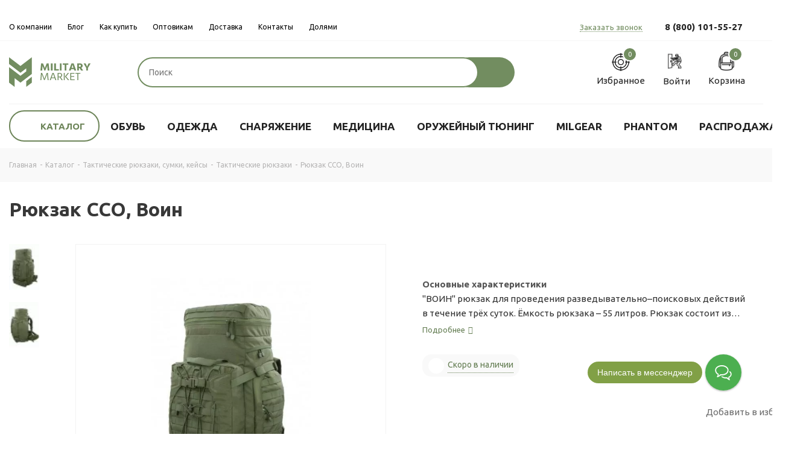

--- FILE ---
content_type: text/html; charset=UTF-8
request_url: https://militarymarket.ru/ajax/productStoreAmount.php
body_size: 821
content:
<script>if(!window.BX)window.BX={};if(!window.BX.message)window.BX.message=function(mess){if(typeof mess==='object'){for(let i in mess) {BX.message[i]=mess[i];} return true;}};</script>
<script>(window.BX||top.BX).message({"LANGUAGE_ID":"ru","FORMAT_DATE":"DD.MM.YYYY","FORMAT_DATETIME":"DD.MM.YYYY HH:MI:SS","COOKIE_PREFIX":"BITRIX_SM","SERVER_TZ_OFFSET":"10800","UTF_MODE":"Y","SITE_ID":"s1","SITE_DIR":"\/","USER_ID":"","SERVER_TIME":1769181853,"USER_TZ_OFFSET":0,"USER_TZ_AUTO":"Y","bitrix_sessid":"5b1720e69eaa194a7cf15a7357106508"});</script>




						<!--'start_frame_cache_lEnm5l'-->		<div class="stores_block_wrap ">

		
		
								
							<div class="stores_block wo_image" >
					<div class="stores_text_wrapp ">
												<div class="main_info">
																																																		Общий остаток на складах													</div>
					</div>
											<div class="item-stock  "  ><span class="icon  order"></span><span class="value">Скоро в наличии</span></div>									</div>
			
															
							
			</div>
<!--'end_frame_cache_lEnm5l'-->		<script>	$(document).ready(function() {		var bStores = (arNextOptions["THEME"]["STORES_SOURCE"]!= 'IBLOCK' ? 'Y' : 'N');		$('.stores_text_wrapp a').each(function() {			var href = '';						if (bStores=="Y"){				if((href = $(this).attr('data-storehref'))){					$(this).attr('href', href)				}			}			else{				if((href = $(this).attr('data-iblockhref'))){					$(this).attr('href', href)				}			}		});	});	</script>	

--- FILE ---
content_type: text/css
request_url: https://militarymarket.ru/bitrix/js/main/sidepanel/dist/side-panel.bundle.min.css?175732800823524
body_size: 11594
content:
.side-panel-overlay{position:absolute;top:0;right:0;bottom:0;left:0;z-index:3000;display:none;background-color:rgba(0,0,0,.4);transform:translateZ(0);overflow:hidden}.side-panel-overlay.--closing,.side-panel-overlay.--open,.side-panel-overlay.--opening{display:block}.side-panel-overlay.--hidden{background-color:transparent!important}.side-panel-container{position:absolute;top:0;right:0;bottom:0;z-index:3001;display:block;width:calc(100% - 300px);background:#eef2f4;transform-origin:100% 50%;border-radius:var(--sidepanel-border-radius)}.side-panel-show-shadow.side-panel-container{box-shadow:-5px 0 22px -5px rgba(0,0,0,.3)}.side-panel-fullscreen{left:0!important;top:0!important;bottom:0!important;right:0!important}.side-panel-fullscreen .side-panel-container{max-width:none!important;width:100%!important}.side-panel-disable-scrollbar{overflow:hidden}.side-panel-labels{display:flex;flex-direction:column;position:absolute;left:0;top:17px;z-index:1;transform:translateX(-100%);transition:all .3s ease}.side-panel-extra-labels{display:flex;flex-direction:column;align-items:flex-end;margin-top:10px}.side-panel-label{display:inline-flex;min-width:37px;height:38px;padding-right:5px;margin-bottom:10px;background:rgba(47,198,246,.95);border-top-left-radius:19px;border-bottom-left-radius:19px;white-space:nowrap;overflow:hidden;transition:top .3s;box-shadow:inset -6px 0 8px -10px rgba(0,0,0,.95);z-index:1;cursor:pointer}.side-panel-label-icon-box{display:inline-flex;align-items:center;width:34px;height:38px;vertical-align:top;border-radius:19px;transition:all .2s}.side-panel-label-icon{display:flex;align-items:center;position:relative;width:22px;height:22px;margin-left:9px;border-radius:50%;transition:all .3s ease;background-repeat:no-repeat;background-position:50%;box-sizing:content-box}.side-panel-label-icon-close:before{display:block;content:"";width:12px;height:12px;margin-left:5px;background-image:url("data:image/svg+xml;charset=utf-8,%3Csvg xmlns='http://www.w3.org/2000/svg' width='12' height='12'%3E%3Cpath fill='%23FFF' fill-rule='evenodd' d='M11.381 1.746 7.138 5.988l4.248 4.249-1.151 1.152L5.986 7.14l-4.242 4.244-1.147-1.146L4.84 5.994.592 1.747 1.744.595l4.248 4.247L10.235.6z'/%3E%3C/svg%3E");opacity:.85}.side-panel-label-icon-minimize{opacity:.5}.side-panel-label:hover .side-panel-label-icon-minimize{opacity:1}.side-panel-label-icon-new-window{background-image:url("data:image/svg+xml;charset=utf-8,%3Csvg xmlns='http://www.w3.org/2000/svg' width='13' height='14'%3E%3Cpath fill='%23878F98' fill-rule='evenodd' d='M4.991.065v1.67H2.17a.5.5 0 0 0-.492.41l-.008.09v8.651a.5.5 0 0 0 .41.492l.09.008h8.65a.5.5 0 0 0 .493-.41l.008-.09-.001-2.846 1.67.001v4.015a1 1 0 0 1-1 1H1a1 1 0 0 1-1-1V1.066a1 1 0 0 1 1-1h3.991zm7 0a1 1 0 0 1 1 1l-.001 3.987h-1.67V3.035l-4.39 4.39-1.28-1.28 4.409-4.41H7.998V.065z'/%3E%3C/svg%3E");opacity:.6}.side-panel-label-icon-copy-link{background-image:url("data:image/svg+xml;charset=utf-8,%3Csvg xmlns='http://www.w3.org/2000/svg' width='16' height='16'%3E%3Cpath fill='%23878F98' fill-rule='evenodd' d='M10.467 5.728q.273.275.473.59L9.674 7.584a1.91 1.91 0 0 0-3.015-.741l-.11.1L2.694 10.8a1.91 1.91 0 0 0 2.592 2.804l.11-.102 1.309-1.308q1.055.375 2.149.019l-2.508 2.505A3.442 3.442 0 1 1 1.478 9.85l4.12-4.12a3.44 3.44 0 0 1 4.869 0zm4.426-4.425a3.44 3.44 0 0 1 0 4.868l-4.12 4.12a3.442 3.442 0 0 1-5.341-.59l1.265-1.265a1.91 1.91 0 0 0 3.015.741l.11-.101 3.856-3.856a1.91 1.91 0 0 0-2.592-2.803l-.11.102-1.31 1.308a3.23 3.23 0 0 0-2.148-.019l2.507-2.505a3.44 3.44 0 0 1 4.868 0'/%3E%3C/svg%3E");opacity:.6}.side-panel-label-icon--hide .side-panel-label-icon-box{opacity:0;margin-left:-19px}.side-panel-label-icon--darken .side-panel-label-icon-box{opacity:.4}.side-panel-label:hover .side-panel-label-icon:before{opacity:1}.side-panel-label:hover .side-panel-label-icon-close:after{content:"";display:block;width:24px;height:24px;position:absolute;top:-1px;left:-1px;background-image:url("data:image/svg+xml;charset=utf-8,%3Csvg xmlns='http://www.w3.org/2000/svg' width='24' height='24'%3E%3Cpath fill='%23FFF' fill-rule='evenodd' d='M12 0c6.627 0 12 5.373 12 12s-5.373 12-12 12S0 18.627 0 12 5.373 0 12 0m0 1.771C6.35 1.771 1.771 6.351 1.771 12c0 5.65 4.58 10.229 10.229 10.229 5.65 0 10.229-4.58 10.229-10.229 0-5.65-4.58-10.229-10.229-10.229'/%3E%3C/svg%3E");opacity:.4}.side-panel-label-text{display:inline-block;flex-grow:1;flex-shrink:1;flex-basis:0;height:100%;margin-left:2px;margin-right:8px;line-height:38px;vertical-align:top;font-family:var(--ui-font-family-secondary,var(--ui-font-family-open-sans));font-weight:var(--ui-font-weight-bold,700);font-size:11px;text-transform:uppercase;color:#fff;overflow:hidden;text-overflow:ellipsis}.side-panel-label-text-hidden,.side-panel-label-text:empty{display:none}.side-panel-content-wrapper{border-radius:var(--sidepanel-border-radius)}.side-panel-content-container,.side-panel-content-wrapper{position:absolute;top:0;right:0;bottom:0;left:0;overflow:hidden;padding:0;z-index:2}.side-panel.--self-contained .side-panel-content-container{overflow:auto}@supports not selector(::-webkit-scrollbar){.side-panel.--self-contained .side-panel-content-container{scrollbar-width:thin}}.side-panel.--self-contained .side-panel-content-container::-webkit-scrollbar{background-color:hsla(0,0%,100%,0);-webkit-appearance:none;appearance:none}.side-panel.--self-contained .side-panel-content-container::-webkit-scrollbar-thumb{background-clip:padding-box;background-color:rgba(0,0,0,.21);border-radius:10px;border:5px solid transparent}.side-panel.--self-contained .side-panel-content-container::-webkit-scrollbar-thumb:hover{background-color:rgba(0,0,0,.45)}.bx-touch .side-panel-content-container{overflow:auto;-webkit-overflow-scrolling:touch}.side-panel-iframe{position:relative;z-index:3000;overflow:auto;width:100%;height:100%}.side-panel-loader{position:absolute;top:0;right:0;bottom:0;left:0;z-index:3200;display:block;opacity:1;background-color:#fff;border-radius:var(--sidepanel-border-radius);overflow:hidden}.template-bitrix24 .side-panel-loader{background-color:#eef2f4}.side-panel-loader[data-loader=default-loader]{left:0;right:0}.side-panel-loader-container{display:block;position:absolute;width:100%;height:100%;left:0;right:0;top:0;bottom:0;background-repeat:no-repeat;z-index:10}.side-panel-loader.default-loader{right:0;left:0;background-color:#fff}.side-panel-loader-mask{position:absolute;top:0;right:0;bottom:0;left:0;display:block;height:100%;background:url([data-uri]) fixed repeat 0 0}.side-panel-default-loader-container{display:block;position:absolute;top:50%;left:50%;width:110px;height:110px;transform:translate(-50%,-50%)}.side-panel-default-loader-circular{position:absolute;top:0;left:0;right:0;bottom:0;animation:side-panel-loader-rotate 2s linear infinite;transform-origin:center center}.side-panel-default-loader-path{stroke:#bfc3c8;stroke-width:1.5;stroke-dasharray:20,200;stroke-dashoffset:0;animation:side-panel-loader-dash 1.5s ease-in-out infinite;stroke-linecap:round}@keyframes side-panel-loader-rotate{to{transform:rotate(1turn)}}@keyframes side-panel-loader-dash{0%{stroke-dasharray:1,200;stroke-dashoffset:0}50%{stroke-dasharray:89,200;stroke-dashoffset:-35px}to{stroke-dasharray:89,200;stroke-dashoffset:-124px}}.side-panel-print{display:none;position:absolute;left:-64px;bottom:0;width:64px;height:64px;cursor:pointer}.side-panel-print-visible{display:block}.side-panel-print:after{display:block;content:"";position:absolute;bottom:22px;right:24px;width:16px;height:17px;background-image:url([data-uri]);opacity:.2;transition:opacity .3s}.side-panel-print-visible:after{opacity:.6}.side-panel-print:hover:after{opacity:1}.side-panel-toolbar{display:none;position:fixed;height:46px;box-sizing:border-box;margin-right:var(--scroll-shift-width,0);border-radius:var(--ui-border-radius-pill);background-color:hsla(0,0%,95%,.72);box-shadow:0 2px 4px 0 rgba(0,0,0,.15);transition:background-color .2s,right .2s}.side-panel-toolbar.--muted{visibility:hidden;-webkit-backdrop-filter:none;backdrop-filter:none}.side-panel-toolbar.--muted .side-panel-toolbar-collapse-btn,.side-panel-toolbar.--muted .side-panel-toolbar-more-btn{visibility:hidden;transition:none;opacity:0}.side-panel-toolbar:hover{background-color:hsla(0,0%,89%,.72)}@supports ((-webkit-backdrop-filter:none) or (backdrop-filter:none)){.side-panel-toolbar{-webkit-backdrop-filter:var(--ui-bg-blur-less);backdrop-filter:var(--ui-bg-blur-less)}}.side-panel-toolbar.--show{display:flex}.side-panel-toolbar-collapse-btn{display:inline-flex;min-width:42px;height:100%;cursor:pointer;align-items:center;justify-content:center;opacity:.5;transition:opacity .2s}.side-panel-toolbar-collapse-btn:hover{opacity:1}.side-panel-toolbar-content{transition:width .2s;overflow:hidden;white-space:nowrap}.side-panel-toolbar.--collapsed .side-panel-toolbar-content{display:none}.side-panel-toolbar-items{display:inline-flex;overflow:hidden;height:100%;vertical-align:top;padding:6px 6px 6px 0;box-sizing:border-box}.side-panel-toolbar-item{display:flex;align-items:center;flex-shrink:0;background-color:#fff;margin-right:6px;min-width:120px;max-width:150px;height:100%;border-radius:var(--ui-border-radius-xs);font-size:var(--ui-font-size-xs);position:relative}.side-panel-toolbar-item-title{flex:1;white-space:nowrap;overflow:hidden;text-overflow:ellipsis;padding:9px 8px;height:100%;box-sizing:border-box;color:var(--ui-color-base-70)}.side-panel-toolbar-item:hover .side-panel-toolbar-item-title{color:var(--ui-color-base-90)}.side-panel-toolbar-item-remove-btn{position:absolute;right:0;top:0;width:25px;height:100%;margin-left:8px;cursor:pointer;border-radius:var(--ui-border-radius-xs);border-top-left-radius:0;border-bottom-left-radius:0;opacity:0;background:#fff;transition:opacity .2s,background .2s}.side-panel-toolbar-item-remove-btn:before{position:absolute;content:"";left:-20px;top:0;width:20px;height:100%;background:linear-gradient(270deg,hsla(0,0%,100%,.95),hsla(0,0%,100%,0));pointer-events:none}.side-panel-toolbar-item-remove-btn .ui-icon-set{opacity:.5}.side-panel-toolbar-item-remove-btn:hover .ui-icon-set,.side-panel-toolbar-item:hover .side-panel-toolbar-item-remove-btn{opacity:1}.side-panel-toolbar-more-btn{display:inline-flex;cursor:pointer;height:100%;align-items:center;justify-content:center;opacity:.5;transition:opacity .2s;vertical-align:top}.side-panel-toolbar-more-btn:hover{opacity:1}.side-panel-toolbar-toggle{min-width:46px;height:100%;border-radius:50%;cursor:pointer;background-image:url("data:image/svg+xml;charset=utf-8,%3Csvg xmlns='http://www.w3.org/2000/svg' width='30' height='30' fill='none'%3E%3Cpath fill='%236A737F' fill-rule='evenodd' d='M7.5 11.875a1.875 1.875 0 1 0 0-3.75 1.875 1.875 0 0 0 0 3.75m16.133 7.147a.2.2 0 0 0-.2-.2H6.567a.2.2 0 0 0-.2.2v1.956c0 .11.09.2.2.2h16.866a.2.2 0 0 0 .2-.2zm0-5a.2.2 0 0 0-.2-.2H6.567a.2.2 0 0 0-.2.2v1.956c0 .11.09.2.2.2h16.866a.2.2 0 0 0 .2-.2zm0-5a.2.2 0 0 0-.2-.2H11.45a.2.2 0 0 0-.2.2v1.956c0 .11.09.2.2.2h11.983a.2.2 0 0 0 .2-.2z' clip-rule='evenodd'/%3E%3C/svg%3E");background-repeat:no-repeat;background-position:50%;opacity:.5;transition:opacity .2s}.side-panel-toolbar-toggle:hover{opacity:1}.side-panel-toolbar-menu-item{display:flex;position:relative}.side-panel-toolbar-menu-item-title{flex:1;overflow:hidden;text-overflow:ellipsis;display:block}.side-panel-toolbar-menu-item-remove{display:flex;width:20px;align-items:center;cursor:pointer;--ui-icon-set__icon-size:100%;opacity:.5}.side-panel-toolbar-menu-item-remove:hover{opacity:1}.sidepanel-toolbar-item-hint-title{font-size:var(--ui-font-size-xl);margin-bottom:var(--ui-space-stack-2xs)}.sidepanel-toolbar-item-hint-title:empty{display:none}.sidepanel-toolbar-item-hint-content{word-break:break-word}

--- FILE ---
content_type: application/javascript
request_url: https://militarymarket.ru/bitrix/templates/aspro_next_web-2a/js/main.js?1762420751318680
body_size: 62076
content:
var basketTimeoutSlide;
var resizeEventTimer;

var funcDefined = function (func) {
  try {
    if (typeof func == "function") return true;
    else return typeof window[func] === "function";
  } catch (e) {
    return false;
  }
};

function htmlEncode(value) {
	return $('<div/>').html(value).text()

}

function readyDOM(callback) {
  if (document.readyState !== "loading") callback();
  else document.addEventListener("DOMContentLoaded", callback);
}

function typeofExt(item) {
  const _toString = Object.prototype.toString;
  return _toString.call(item).slice(8, -1).toLowerCase();
}

if (!funcDefined("setLocationSKU")) {
  function setLocationSKU(ID, offerID) {
    if (offerID === undefined) offerID = "oid";
    if (offerID) {
      var objUrl = parseUrlQuery(),
        j = 0,
        prefix = "",
        query_string = "",
        url = "";
      objUrl[offerID] = ID;
      for (var i in objUrl) {
        if (parseInt(j) > 0) {
          prefix = "&";
        }
        query_string += prefix + i + "=" + objUrl[i];
        j++;
      }
      if (query_string) {
        url = location.pathname + "?" + query_string;
      }
      try {
        history.replaceState(null, null, url);
        return;
      } catch (e) {}
      location.hash = "#" + url.substr(1);
    }
  }
}

if (!funcDefined("ShowOverlay")) {
  ShowOverlay = function () {
    $('<div class="jqmOverlay waiting"></div>').appendTo("body");
  };
}

if (!funcDefined("HideOverlay")) {
  HideOverlay = function () {
    $(".jqmOverlay").remove();
  };
}

if (!funcDefined("trimPrice")) {
  var trimPrice = function trimPrice(s) {
    s = s.split(" ").join("");
    s = s.split("&nbsp;").join("");
    return s;
  };
}

if (!funcDefined("pauseYmObserver")) {
  // pause ya metrika webvisor MutationObserver callback (DOM indexer)
  // use before insert html with some animation
  pauseYmObserver = function () {
    if (
      typeof MutationObserver === "function" &&
      typeof MutationObserver.observers === "object" &&
      typeof MutationObserver.observers.ym === "object"
    ) {
      MutationObserver.observers.ym.pause();
    }
  };
}

if (!funcDefined("resumeYmObserver")) {
  // resume ya metrika webvisor MutationObserver callback
  // use when animation finished
  resumeYmObserver = function () {
    if (
      typeof MutationObserver === "function" &&
      typeof MutationObserver.observers === "object" &&
      typeof MutationObserver.observers.ym === "object"
    ) {
      MutationObserver.observers.ym.resume();
    }
  };
}

$(document).on("paste, change, keyup", ".form.blog-comment-fields input[required]", function () {
  let value = $(this).val();
  if (value.length) {
    $(this).closest(".form-group").find("label.error").remove();
  }
});

if (!funcDefined("markProductRemoveBasket")) {
  var markProductRemoveBasket = function markProductRemoveBasket(id) {
    $(".in-cart[data-item=" + id + "]").hide();
    $(".to-cart[data-item=" + id + "]").show();
    $(".to-cart[data-item=" + id + "]")
      .closest(".button_block")
      .removeClass("wide");
    $(".to-cart[data-item=" + id + "]")
      .closest(".counter_wrapp")
      .find(".counter_block")
      .show();
    $(".counter_block[data-item=" + id + "]").show();
    $(".in-subscribe[data-item=" + id + "]").hide();
    $(".to-subscribe[data-item=" + id + "]").show();
    $(".wish_item[data-item=" + id + "]").removeClass("added");
    $(".wish_item[data-item=" + id + "] .value:not(.added)").show();
    $(".wish_item[data-item=" + id + "] .value.added").hide();
  };
}

if (!funcDefined("markProductAddBasket")) {
  var markProductAddBasket = function markProductAddBasket(id) {
    $(".to-cart[data-item=" + id + "]").hide();
    $(".to-cart[data-item=" + id + "]")
      .closest(".counter_wrapp")
      .find(".counter_block")
      .hide();
    $(".to-cart[data-item=" + id + "]")
      .closest(".button_block")
      .addClass("wide");
    $(".in-cart[data-item=" + id + "]").show();
    $(".wish_item[data-item=" + id + "]").removeClass("added");
    $(".wish_item[data-item=" + id + "] .value:not(.added)").show();
    $(".wish_item[data-item=" + id + "] .value.added").hide();
  };
}

if (!funcDefined("markProductDelay")) {
  var markProductDelay = function markProductDelay(id) {
    $(".in-cart[data-item=" + id + "]").hide();
    $(".to-cart[data-item=" + id + "]").show();
    $(".to-cart[data-item=" + id + "]")
      .closest(".counter_wrapp")
      .find(".counter_block")
      .show();
    $(".to-cart[data-item=" + id + "]")
      .closest(".button_block")
      .removeClass("wide");
    $(".wish_item[data-item=" + id + "]").addClass("added");
    $(".wish_item[data-item=" + id + "] .value:not(.added)").hide();
    $(".wish_item[data-item=" + id + "] .value.added").css("display", "block");
  };
}

if (!funcDefined("markProductSubscribe")) {
  var markProductSubscribe = function markProductSubscribe(id) {
    $(".to-subscribe[data-item=" + id + "]").hide();
    $(".in-subscribe[data-item=" + id + "]").css("display", "block");
  };
}

if (!funcDefined("basketFly")) {
  var basketFly = function basketFly(action, opener) {
    if (typeof obNextPredictions === "object") {
      obNextPredictions.updateAll();
    }
    /*if(arNextOptions['PAGES']['BASKET_PAGE'])
			return;*/
    $.post(
      arNextOptions["SITE_DIR"] + "ajax/basket_fly.php",
      "PARAMS=" + $("#basket_form").find("input#fly_basket_params").val(),
      $.proxy(function (data) {
        var small = $(".opener .basket_count").hasClass("small"),
          basket_count = $(data).find(".basket_count").find(".items div").text();
        $("#basket_line .basket_fly").addClass("loaded").html(data);

        if (action == "refresh") $("li[data-type=AnDelCanBuy]").trigger("click");

        if (typeof opener == "undefined") {
          if (window.matchMedia("(min-width: 769px)").matches) {
            if (action == "open") {
              if (small) {
                if (arNextOptions["THEME"]["SHOW_BASKET_ONADDTOCART"] !== "N") $(".opener .basket_count").click();
              } else {
                $(".opener .basket_count").removeClass("small");
                $('.tabs_content.basket li[item-section="AnDelCanBuy"]').addClass("cur");
                $('#basket_line ul.tabs li[item-section="AnDelCanBuy"]').addClass("cur");
              }
            } else if (action == "wish") {
              if (small) {
                if (arNextOptions["THEME"]["SHOW_BASKET_ONADDTOCART"] !== "N") $(".opener .wish_count").click();
              } else {
                $(".opener .wish_count").removeClass("small");
                $('.tabs_content.basket li[item-section="DelDelCanBuy"]').addClass("cur");
                $('#basket_line ul.tabs li[item-section="DelDelCanBuy"]').addClass("cur");
              }
            } else {
              if (arNextOptions["THEME"]["SHOW_BASKET_ONADDTOCART"] !== "N") $(".opener .basket_count").click();
            }
          }
        }
      })
    );
  };
}

if (!funcDefined("basketTop")) {
  var basketTop = function basketTop(action, hoverBlock) {
    if (typeof obNextPredictions === "object") {
      obNextPredictions.updateAll();
    }
    if (action == "reload") {
      if ($(".basket_hover_block:hover").length) {
        hoverBlock = $(".basket_hover_block:hover");
      }
    }

    if (action == "open") {
      if (arNextOptions["THEME"]["SHOW_BASKET_ONADDTOCART"] !== "N") {
        if ($("#headerfixed").hasClass("fixed")) {
          hoverBlock = $("#headerfixed .basket_hover_block");
        } else {
          hoverBlock = $(".top_basket .basket_hover_block");
        }
      }
    }

    if (hoverBlock === undefined) {
      console.log("Undefined hoverBlock");
      console.trace();
      return false;
    }

    if (action == "close") {
      if (hoverBlock.length) {
        hoverBlock.css({
          opacity: "",
          visibility: "",
        });
        return true;
      }
    }

    hoverBlock.removeClass("loaded");
    var firstTime = hoverBlock.find("div").length ? "false" : "true";
    var params = $("#basket_form").find("input#fly_basket_params").val();
    var postData = {
      firstTime: firstTime,
    };
    if (params !== undefined) {
      postData.PARAMS = params;
    }

    $.post(
      arNextOptions["SITE_DIR"] + "ajax/showBasketHover.php",
      postData,
      $.proxy(function (data) {
        var ob = BX.processHTML(data);

        // inject
        $("#headerfixed .basket_hover_block, .top_basket .basket_hover_block").html(ob.HTML);
        BX.ajax.processScripts(ob.SCRIPT);

        if (window.matchMedia("(min-width: 992px)").matches) {
          hoverBlock.addClass("loaded");

          if (action == "open") {
            if (arNextOptions["THEME"]["SHOW_BASKET_ONADDTOCART"] !== "N") {
              if ($("#headerfixed").hasClass("fixed")) {
                hoverBlock = $("#headerfixed .basket_hover_block");
              } else {
                hoverBlock = $(".top_basket .basket_hover_block");
              }

              hoverBlock.css({
                opacity: "1",
                visibility: "visible",
              });

              setTimeout(function () {
                hoverBlock.css({
                  opacity: "",
                  visibility: "",
                });
              }, 2000);
            }
          }
        }
      })
    );
  };
}

//work with hash start
var lastHash = location.hash;
if ("onhashchange" in window) {
  $(window).bind("hashchange", function () {
    var newHash = location.hash;
    if (newHash == "#delayed") {
      if ($("#basket_toolbar_button_delayed").length) $("#basket_toolbar_button_delayed").trigger("click");
    } else {
      if ($("#basket_toolbar_button").length) $("#basket_toolbar_button").trigger("click");
    }
    // Do something
    var diff = compareHash(newHash, lastHash);
    // alert("Difference between old and new hash:\n"+diff[0]+"\n\n"+diff[1]);

    //At the end of the func:
    lastHash = newHash;
  });

  function compareHash(current, previous) {
    for (var i = 0, len = Math.min(current.length, previous.length); i < len; i++) {
      if (current.charAt(0) != previous.charAt(0)) break;
    }
    current = current.substr(i);
    previous = previous.substr(i);
    for (var i = 0, len = Math.min(current.length, previous.length); i < len; i++) {
      if (current.substr(-1) != previous.substr(-1)) break;
    }

    //Array: Current = New hash, previous = old hash
    return [current, previous];
  }
}

$(document).on("click", ".hint .icon", function (e) {
  var tooltipWrapp = $(this).parents(".hint");
  // tooltipWrapp.click(function(e){e.stopPropagation();})
  if (tooltipWrapp.is(".active")) {
    tooltipWrapp.removeClass("active").find(".tooltip").slideUp(200);
  } else {
    tooltipWrapp.addClass("active").find(".tooltip").slideDown(200);
    tooltipWrapp.find(".tooltip_close").click(function (e) {
      e.stopPropagation();
      tooltipWrapp.removeClass("active").find(".tooltip").slideUp(100);
    });
  }
});

$(document).on("click", ".back-mobile-arrow .arrow-back", function () {
  if (document.referrer) {
    window.history.back();
  } else {
    location.href = "/";
  }
});
$(document).on("click", "#basket_toolbar_button", function () {
  if (lastHash) location.hash = "cart";
});
$(document).on("click", "#basket_toolbar_button_delayed", function () {
  if (lastHash) location.hash = "delayed";
});
//work with hash end

//maps
$(document).on("click", ".bx-yandex-view-layout .yandex-map__mobile-opener", function () {
  if ($(this).hasClass("closer")) {
    closeYandexMap();
  } else {
    openYandexMap(this);
  }
});

function openYandexMap(element) {
  var $this = $(element);
  if ($this.hasClass("closer")) return;
  var currentMap = $this.parents(".bx-yandex-view-layout");
  var mapId = currentMap.find(".bx-yandex-map").attr("id");
  window.openedYandexMapFrame = mapId;
  var mapContainer = $('<div data-mapId="' + mapId + '"></div>');
  if (!$("div[data-mapId=" + mapId + "]").length) {
    currentMap.after(mapContainer);
  }
  var yandexMapFrame = $('<div class="yandex-map__frame"></div>');
  $("body .wrapper1").append(yandexMapFrame);
  currentMap.appendTo(yandexMapFrame);
  currentMap.find(".yandex-map__mobile-opener").addClass("closer");
  window.map.container.fitToViewport();
}

function closeYandexMap() {
  var yandexMapFrame = $(".yandex-map__frame");
  if (yandexMapFrame.length) {
    var currentMap = yandexMapFrame.find(".bx-yandex-view-layout");
    var yandexMapContainer = $("div[data-mapId=" + window.openedYandexMapFrame + "]");

    currentMap.appendTo(yandexMapContainer);
    yandexMapFrame.remove();
    currentMap.find(".yandex-map__mobile-opener").removeClass("closer");
    if (window.map) {
      window.map.container.fitToViewport();
    }
  }
}

$(document).on("click", "#basket_line .basket_fly .opener > div.clicked", function () {
  if (arNextOptions["PAGES"]["BASKET_PAGE"]) return;
  function onOpenFlyBasket(_this) {
    $("#basket_line .basket_fly .tabs li").removeClass("cur");
    $("#basket_line .basket_fly .tabs_content li").removeClass("cur");
    $("#basket_line .basket_fly .remove_all_basket").removeClass("cur");
    if (!$(_this).is(".wish_count.empty")) {
      $("#basket_line .basket_fly .tabs_content li[item-section=" + $(_this).data("type") + "]").addClass("cur");
      $("#basket_line .basket_fly .tabs li:eq(" + $(_this).index() + ")").addClass("cur");
      $("#basket_line .basket_fly .remove_all_basket." + $(_this).data("type")).addClass("cur");
    } else {
      $("#basket_line .basket_fly .tabs li").first().addClass("cur").siblings().removeClass("cur");
      $("#basket_line .basket_fly .tabs_content li").first().addClass("cur").siblings().removeClass("cur");
      $("#basket_line .basket_fly .remove_all_basket").first().addClass("cur");
    }
    $("#basket_line .basket_fly .opener > div.clicked").removeClass("small");
  }

  if (window.matchMedia("(min-width: 769px)").matches) {
    var _this = this;
    if (parseInt($("#basket_line .basket_fly").css("right")) < 0) {
      $("#basket_line .basket_fly")
        .stop()
        .animate({ right: "0" }, 333, function () {
          if ($(_this).closest(".basket_fly.loaded").length) {
            onOpenFlyBasket(_this);
          } else {
            $.ajax({
              url: arNextOptions["SITE_DIR"] + "ajax/basket_fly.php",
              type: "post",
              success: function (html) {
                $("#basket_line .basket_fly").addClass("loaded").html(html);
                onOpenFlyBasket(_this);
              },
            });
          }
        });
    } else if (
      $(this).is(".wish_count:not(.empty)") &&
      !$("#basket_line .basket_fly .basket_sort ul.tabs li.cur").is("[item-section=DelDelCanBuy]")
    ) {
      $("#basket_line .basket_fly .tabs li").removeClass("cur");
      $("#basket_line .basket_fly .tabs_content li").removeClass("cur");
      $("#basket_line .basket_fly .remove_all_basket").removeClass("cur");
      $("#basket_line .basket_fly .tabs_content li[item-section=" + $(this).data("type") + "]").addClass("cur");
      $("#basket_line  .basket_fly .tabs li:eq(" + $(this).index() + ")")
        .first()
        .addClass("cur");
      $("#basket_line .basket_fly .remove_all_basket." + $(this).data("type"))
        .first()
        .addClass("cur");
    } else if (
      $(this).is(".basket_count") &&
      $("#basket_line .basket_fly .basket_sort ul.tabs li.cur").length &&
      !$("#basket_line .basket_fly .basket_sort ul.tabs li.cur").is("[item-section=AnDelCanBuy]")
    ) {
      $("#basket_line .basket_fly .tabs li").removeClass("cur");
      $("#basket_line .basket_fly .tabs_content li").removeClass("cur");
      $("#basket_line .basket_fly .remove_all_basket").removeClass("cur");
      $("#basket_line  .basket_fly .tabs_content li:eq(" + $(this).index() + ")").addClass("cur");
      $("#basket_line  .basket_fly .tabs li:eq(" + $(this).index() + ")")
        .first()
        .addClass("cur");
      $("#basket_line .basket_fly .remove_all_basket." + $(this).data("type"))
        .first()
        .addClass("cur");
    } else {
      $("#basket_line .basket_fly")
        .stop()
        .animate({ right: -$("#basket_line .basket_fly").outerWidth() }, 150);
      $("#basket_line .basket_fly .opener > div.clicked").addClass("small");
    }
  }
});

if (!funcDefined("clearViewedProduct")) {
  function clearViewedProduct() {
    try {
      var siteID = arNextOptions.SITE_ID;
      var localKey = "NEXT_VIEWED_ITEMS_" + siteID;
      var cookieParams = { path: "/", expires: 30 };
      if (typeof BX.localStorage !== "undefined") {
        // remove local storage
        BX.localStorage.set(localKey, {}, 0);
      }
      // remove cookie
      $.removeCookie(localKey, cookieParams);
    } catch (e) {
      console.error(e);
    }
  }
}

if (!funcDefined("setViewedProduct")) {
  function setViewedProduct(id, arData) {
    try {
      // save $.cookie option
      var bCookieJson = $.cookie.json;
      $.cookie.json = true;

      var siteID = arNextOptions.SITE_ID;
      var localKey = "NEXT_VIEWED_ITEMS_" + siteID;
      var cookieParams = { path: "/", expires: 30 };

      if (typeof BX.localStorage !== "undefined" && typeof id !== "undefined" && typeof arData !== "undefined") {
        var PRODUCT_ID = typeof arData.PRODUCT_ID !== "undefined" ? arData.PRODUCT_ID : id;
        var arViewedLocal = BX.localStorage.get(localKey) ? BX.localStorage.get(localKey) : {};
        var arViewedCookie = $.cookie(localKey) ? $.cookie(localKey) : {};
        var count = 0;

        // delete some items (sync cookie & local storage)
        for (var _id in arViewedLocal) {
          arViewedLocal[_id].IS_LAST = false;
          if (typeof arViewedCookie[_id] === "undefined") {
            delete arViewedLocal[_id];
          }
        }
        for (var _id in arViewedCookie) {
          if (typeof arViewedLocal[_id] === "undefined") {
            delete arViewedCookie[_id];
          }
        }

        for (var _id in arViewedCookie) {
          count++;
        }

        // delete item if other item (offer) of that PRODUCT_ID is exists
        if (typeof arViewedLocal[PRODUCT_ID] !== "undefined") {
          if (arViewedLocal[PRODUCT_ID].ID != id) {
            delete arViewedLocal[PRODUCT_ID];
            delete arViewedCookie[PRODUCT_ID];
          }
        }

        delete arViewedLocal[2243];
        delete arViewedCookie[2243];

        var time = new Date().getTime();
        arData.ID = id;
        arData.ACTIVE_FROM = time;
        arData.IS_LAST = true;
        arViewedLocal[PRODUCT_ID] = arData;
        arViewedCookie[PRODUCT_ID] = [time.toString(), arData.PICTURE_ID];

        $.cookie(localKey, arViewedCookie, cookieParams);
        BX.localStorage.set(localKey, arViewedLocal, 2592000); // 30 days
      }
    } catch (e) {
      console.error(e);
    } finally {
      // restore $.cookie option
      $.cookie.json = bCookieJson;
    }
  }
}

if (!funcDefined("initSelects")) {
  function initSelects(target) {
    var iOS = navigator.userAgent.match(/(iPad|iPhone|iPod)/g) ? true : false;
    if (iOS && !$(".wrapper1.iks-on-ios").length) return;
    if ($("#bx-soa-order").length) return;
    // SELECT STYLING
    $(target)
      .find(".wrapper1:not(.iks-ignore) select:visible:not(.iks-ignore)")
      .ikSelect({
        syntax:
          '<div class="ik_select_link"> \
						<span class="ik_select_link_text"></span> \
						<div class="trigger"></div> \
					</div> \
					<div class="ik_select_dropdown"> \
						<div class="ik_select_list"> \
						</div> \
					</div>',
        dynamicWidth: true,
        ddMaxHeight: 112,
        customClass: "common_select",
        //equalWidths: true,
        onShow: function (inst) {
          inst.$dropdown.css("top", parseFloat(inst.$dropdown.css("top")) - 5 + "px");
          if (inst.$dropdown.outerWidth() < inst.$link.outerWidth()) {
            inst.$dropdown.css("width", inst.$link.outerWidth());
          }
          if (inst.$dropdown.outerWidth() > inst.$link.outerWidth()) {
            inst.$dropdown.css("width", inst.$link.outerWidth());
          }
          var count = 0,
            client_height = 0;
          inst.$dropdown.css("left", inst.$link.offset().left);
          $(inst.$listInnerUl)
            .find("li")
            .each(function () {
              if (!$(this).hasClass("ik_select_option_disabled")) {
                ++count;
                client_height += $(this).outerHeight();
              }
            });
          if (client_height < 112) {
            inst.$listInner.css("height", "auto");
          } else {
            inst.$listInner.css("height", "112px");
          }
          inst.$link.addClass("opened");
          inst.$listInner.addClass("scroller");
          if ($(".confirm_region").length) $(".confirm_region").remove();
        },
        onHide: function (inst) {
          inst.$link.removeClass("opened");
        },
      });
    // END OF SELECT STYLING

    var timeout;
    $(window).on("resize", function () {
      ignoreResize.push(true);
      clearTimeout(timeout);
      timeout = setTimeout(function () {
        //$('select:visible').ikSelect('redraw');
        var inst = "";
        if ((inst = $(".common_select-link.opened + select").ikSelect().data("plugin_ikSelect"))) {
          inst.$dropdown.css("left", inst.$link.offset().left + "px");
        }
      }, 20);
      ignoreResize.pop();
    });
  }
}

if (!funcDefined("CheckTopMenuFullCatalogSubmenu")) {
  CheckTopMenuFullCatalogSubmenu = function () {
    if (arNextOptions["THEME"]["MENU_TYPE_VIEW"] != "HOVER") return;

    var $menu = $(".menu_top_block");
    if ($menu.length) {
      var $wrapmenu = $menu.parents(".wrap_menu");

      var wrapMenuWidth = $menu.closest(".wrapper_inner").actual("width");
      if (!wrapMenuWidth) wrapMenuWidth = $menu.closest(".wraps").actual("width");

      var bCatalogFirst = $menu.hasClass("catalogfirst");
      var findMenuLi = $(".menu_top_block:visible li.full");
      var parentSubmenuWidth = $menu.actual("outerWidth");
      var wrapMenuLeft = 0;
      var wrapMenuRight = 0;

      if ($wrapmenu.length) {
        wrapMenuWidth = $wrapmenu.actual("outerWidth");
        wrapMenuLeft = $wrapmenu.offset().left;
        wrapMenuRight = wrapMenuLeft + wrapMenuWidth;
      }

      if ($(".catalog_block.menu_top_block").length) {
        if ($(".catalog_block.menu_top_block").is(":visible")) findMenuLi = $(".menu_top_block.catalog_block li.full");
      }
      findMenuLi.each(function () {
        var $this = $(this);
        var $submenu = $this.find(">.dropdown");

        if ($submenu.length) {
          //if(bCatalogFirst){
          $submenu.css({
            left: parentSubmenuWidth + "px",
            width: wrapMenuWidth - parentSubmenuWidth + "px",
            "padding-left": "0px",
            "padding-right": "0px",
            opacity: 1,
          });
          /*}
					else{
						$submenu.css({left: ($this.offset().left * -1) + 'px', width: ($(window).width() - 1) + 'px', 'padding-left': wrapMenuLeft + 'px', 'padding-right': ($(window).width() - wrapMenuRight) + 'px'});
					}*/
          // if(!isOnceInited && bCatalogFirst && arNextOptions["THEME"]["MENU_POSITION"] == "TOP"){
          if (!isOnceInited && arNextOptions["THEME"]["MENU_POSITION"] == "TOP") {
            $this.on("mouseenter", function () {
              $submenu.css("min-height", $this.closest(".dropdown").actual("outerHeight") + "px");
            });
          }
        }
      });
    }
  };
}

$.fn.getMaxHeights = function (outer, classNull, minHeight) {
  var maxHeight = this.map(function (i, e) {
    var calc_height = 0;
    $(e).css("height", "");

    if (outer == true) calc_height = $(e).actual("outerHeight");
    else calc_height = $(e).actual("height");

    return calc_height;
  }).get();
  for (var i = 0, c = maxHeight.length; i < c; ++i) {
    if (maxHeight[i] % 2) --maxHeight[i];
  }
  return Math.max.apply(this, maxHeight);
};

$.fn.equalizeHeights = function (outer, classNull, minHeight) {
  var maxHeight = this.map(function (i, e) {
    var minus_height = 0,
      calc_height = 0;

    if (classNull !== false) {
      if (!isMobile) {
        minus_height = parseInt($(e).find(classNull).actual("outerHeight"));
      }
    }

    if (minus_height) {
      minus_height += 12;
    }

    $(e).css("height", "");

    if (outer == true) calc_height = $(e).actual("outerHeight") - minus_height;
    else calc_height = $(e).actual("height") - minus_height;

    if (minHeight !== false) {
      if (calc_height < minHeight) calc_height += minHeight - calc_height;

      if (window.matchMedia("(max-width: 520px)").matches) calc_height = 300;

      if (window.matchMedia("(max-width: 400px)").matches) calc_height = 200;
    }
    return calc_height;
  }).get();

  for (var i = 0, c = maxHeight.length; i < c; ++i) {
    if (maxHeight[i] % 2) {
      --maxHeight[i];
    }
  }
  return this.height(Math.max.apply(this, maxHeight));
};

$.fn.getFloatWidth = function () {
  var width = 0;
  if ($(this).length) {
    var rect = $(this)[0].getBoundingClientRect();
    if (!(width = rect.width)) width = rect.right - rect.left;
  }
  return width;
};

$.fn.sliceHeight = function (options) {
  function _slice(el) {
    el.each(function () {
      $(this).css("line-height", "");
      $(this).css("height", "");
    });

    if (options.mobile == true) {
      if (window.matchMedia("(max-width: 550px)").matches) {
        return;
      }
    }

    if (typeof options.autoslicecount === "undefined" || options.autoslicecount !== false) {
      var elsw =
        typeof options.row !== "undefined" && options.row.length
          ? el.first().parents(options.row).getFloatWidth()
          : el.first().parents(".items").getFloatWidth();
      var elw =
        typeof options.item !== "undefined" && options.item.length
          ? $(options.item).first().getFloatWidth()
          : el.first().closest(".item").getFloatWidth();

      if (!elsw) {
        elsw = el.first().parents(".row").getFloatWidth();
      }

      if (elw && options.fixWidth) {
        elw -= options.fixWidth;
      }

      if (elsw && elw) {
        options.slice = Math.floor(elsw / elw);
      }
    }

    if (options.customSlice) {
      //manual slice count
      var arBreakpoints = Object.keys(options.breakpoint),
        bSliceNext = false;
      if (arBreakpoints.length) {
        var elw =
          typeof options.item !== "undefined" && options.item.length
            ? $(options.item).last().getFloatWidth()
            : el.last().closest(".item").getFloatWidth();

        if (elw) {
          options.sliceNext = Math.floor(elsw / elw);
        }

        for (var key in arBreakpoints) {
          if (window.matchMedia(arBreakpoints[key].toString()).matches) {
            bSliceNext = true;
            options.slice = options.breakpoint[arBreakpoints[key]];
          }
        }
      }
    }

    if (typeof options.typeResize === "undefined" || options.typeResize == false) {
      if (options.slice) {
        for (var i = 0; i < el.length; i += options.slice) {
          if (options.customSlice && options.sliceNext && bSliceNext && i)
            //manual slice count
            options.slice = options.sliceNext;
          $(el.slice(i, i + options.slice)).equalizeHeights(
            options.outer,
            options.classNull,
            options.minHeight,
            options.typeResize,
            options.typeValue
          );
        }
      }

      if (options.lineheight) {
        var lineheightAdd = parseInt(options.lineheight);
        if (isNaN(lineheightAdd)) {
          lineheightAdd = 0;
        }

        el.each(function () {
          $(this).css("line-height", $(this).actual("height") + lineheightAdd + "px");
        });
      }
    }
  }

  var options = $.extend(
    {
      slice: null,
      sliceNext: null,
      outer: false,
      lineheight: false,
      autoslicecount: true,
      classNull: false,
      minHeight: false,
      row: false,
      item: false,
      typeResize: false,
      typeValue: false,
      fixWidth: 0,
      resize: true,
      mobile: false,
      customSlice: false,
      breakpoint: {},
    },
    options
  );

  var el = $(this);

  if (el.length) {
    if (options.mobile == true) {
      if (
        typeof arNextOptions === "object" &&
        arNextOptions.THEME.MOBILE_CATALOG_LIST_ELEMENTS_COMPACT === "Y" &&
        el.first().parents(".catalog_block.items").length
      ) {
        options.mobile = false;
      }
    }

    _slice(el);

    if (options.resize) {
      BX.addCustomEvent("onWindowResize", function (eventdata) {
        try {
          _slice(el);
        } catch (e) {}
      });
    }

    if ($(this).find("img.lazyload").length) {
      BX.addCustomEvent("onLazyLoaded", function (eventdata) {
        var bSlice = false;
        if (eventdata.length) {
          for (var i in eventdata) {
            if ($(eventdata[i]).closest(el).length) {
              bSlice = true;
              break;
            }
          }
        }

        if (bSlice) {
          try {
            _slice(el);
          } catch (e) {}
        }
      });
    }
  }
};

$.fn.sliceHeightNoResize = function (options) {
  function _slice(el) {
    el.each(function () {
      $(this).css("line-height", "");
      $(this).css("height", "");
    });

    if (typeof options.autoslicecount === "undefined" || options.autoslicecount !== false) {
      var elw = el.first().closest(".item").getFloatWidth();
      var elsw = el.first().parents(".items").getFloatWidth();

      if (!elsw) {
        elsw = el.first().parents(".row").getFloatWidth();
      }

      if (elsw && elw) {
        options.slice = Math.floor(elsw / elw);
      }
    }

    if (options.slice) {
      for (var i = 0; i < el.length; i += options.slice) {
        $(el.slice(i, i + options.slice)).equalizeHeights(options.outer, options.classNull, options.minHeight);
      }
    }
    if (options.lineheight) {
      var lineheightAdd = parseInt(options.lineheight);
      if (isNaN(lineheightAdd)) {
        lineheightAdd = 0;
      }
      el.each(function () {
        $(this).css("line-height", $(this).actual("height") + lineheightAdd + "px");
      });
    }
  }

  var options = $.extend(
    {
      slice: null,
      outer: false,
      lineheight: false,
      autoslicecount: true,
      classNull: false,
      minHeight: false,
      options: false,
      resize: true,
    },
    options
  );

  var el = $(this);

  if (el.length) {
    _slice(el);

    if ($(this).find("img.lazyload").length) {
      BX.addCustomEvent("onLazyLoaded", function (eventdata) {
        var bSlice = false;
        if (eventdata.length) {
          for (var i in eventdata) {
            if ($(eventdata[i]).closest(el).length) {
              bSlice = true;
              break;
            }
          }
        }

        if (bSlice) {
          try {
            _slice(el);
          } catch (e) {}
        }
      });
    }
  }
};

if (!funcDefined("initHoverBlock")) {
  function initHoverBlock(target) {
    /*$(target).find('.catalog_item.item_wrap').on('mouseenter', function(){
			$(this).addClass('hover');
		})
		$(target).find('.catalog_item.item_wrap').on('mouseleave', function(){
			$(this).removeClass('hover');
		})*/
  }
}
if (!funcDefined("setStatusButton")) {
  function setStatusButton() {
    if (!funcDefined("setItemButtonStatus")) {
      setItemButtonStatus = function (data) {
        if (data.BASKET) {
          for (var i in data.BASKET) {
            var id = data.BASKET[i];
            if (typeof id === "number" || typeof id === "string") {
              $(".to-cart[data-item=" + id + "]").hide();
              $(".counter_block[data-item=" + id + "]").hide();
              $(".in-cart[data-item=" + id + "]").show();
              $(".in-cart[data-item=" + id + "]")
                .closest(".button_block")
                .addClass("wide");
            }
          }
        }
        if (data.DELAY) {
          for (var i in data.DELAY) {
            var id = data.DELAY[i];
            if (typeof id === "number" || typeof id === "string") {
              $(".wish_item.to[data-item=" + id + "]").hide();
              $(".wish_item.in[data-item=" + id + "]").show();
              if ($(".wish_item[data-item=" + id + "]").find(".value.added").length) {
                $(".wish_item[data-item=" + id + "]").addClass("added");
                $(".wish_item[data-item=" + id + "]")
                  .find(".value")
                  .hide();
                $(".wish_item[data-item=" + id + "]")
                  .find(".value.added")
                  .show();
              }
            }
          }
        }
        if (data.SUBSCRIBE) {
          for (var i in data.SUBSCRIBE) {
            var id = data.SUBSCRIBE;
            if (typeof id === "number" || typeof id === "string") {
              $(".to-subscribe[data-item=" + id + "]").hide();
              $(".in-subscribe[data-item=" + id + "]").show();
            }
          }
        }
        if (data.COMPARE) {
          for (var i in data.COMPARE) {
            var id = data.COMPARE;
            if (typeof id === "number" || typeof id === "string") {
              $(".compare_item.to[data-item=" + id + "]").hide();
              $(".compare_item.in[data-item=" + id + "]").show();
              if ($(".compare_item[data-item=" + id + "]").find(".value.added").length) {
                $(".compare_item[data-item=" + id + "]")
                  .find(".value")
                  .hide();
                $(".compare_item[data-item=" + id + "]")
                  .find(".value.added")
                  .show();
              }
            }
          }
        }
      };
    }
    if (!Object.keys(arStatusBasketAspro).length) {
      if (typeof arNextOptions === "undefined") {
        var arNextOptions = {
          SITE_DIR: "/",
        };
      }
      $.ajax({
        url: arNextOptions["SITE_DIR"] + "ajax/getAjaxBasket.php",
        type: "POST",
        success: function (data) {
          arStatusBasketAspro = data;
          setItemButtonStatus(arStatusBasketAspro);
        },
      });
    } else setItemButtonStatus(arStatusBasketAspro);
  }
}

if (!funcDefined("onLoadjqm")) {
  var onLoadjqm = function (name, hash, requestData, selector, requestTitle, isButton, thButton) {
    if (hash.c.noOverlay === undefined || (hash.c.noOverlay !== undefined && !hash.c.noOverlay)) {
      $("body").addClass("jqm-initied");
    }

    // for marketings popup
    if (typeof $(hash.t).data("ls") !== "undefined" && $(hash.t).data("ls")) {
      var ls = $(hash.t).data("ls"),
        ls_timeout = 0,
        v = "";

      if ($(hash.t).data("ls_timeout")) ls_timeout = $(hash.t).data("ls_timeout");

      ls_timeout = ls_timeout ? Date.now() + ls_timeout * 1000 : "";

      if (typeof localStorage !== "undefined") {
        var val = localStorage.getItem(ls);
        try {
          v = JSON.parse(val);
        } catch (e) {
          v = val;
        }
        if (v != null) {
          localStorage.removeItem(ls);
        }
        v = {};
        v["VALUE"] = "Y";
        v["TIMESTAMP"] = ls_timeout; // default: seconds for 1 day

        localStorage.setItem(ls, JSON.stringify(v));
      } else {
        var val = $.cookie(ls);
        if (!val) $.cookie(ls, "Y", { expires: ls_timeout }); // default: seconds for 1 day
      }

      var dopClasses = hash.w.find(".marketing-popup").data("classes");

      if (dopClasses) {
        hash.w.addClass(dopClasses);
      }
    }

    //update show password
    //show password eye
    if (hash.w.hasClass("auth_frame")) {
      hash.w.find(".form-group:not(.eye-password-ignore) [type=password]").each(function (item) {
        $(this).closest(".form-group").addClass("eye-password");
      });
    }

    $.each($(hash.t).get(0).attributes, function (index, attr) {
      if (/^data\-autoload\-(.+)$/.test(attr.nodeName)) {
        var key = attr.nodeName.match(/^data\-autoload\-(.+)$/)[1];
        var el = $('input[data-sid="' + key.toUpperCase() + '"]');
        // el.val( $(hash.t).data('autoload-'+key) ).attr('readonly', 'readonly');
        el.val(BX.util.htmlspecialcharsback($(hash.t).data("autoload-" + key))).attr("readonly", "readonly");
        el.closest(".form-group").addClass("input-filed");
        el.attr("title", el.val());
      }
    });

    //show gift block
    if (hash.w.hasClass("send_gift_frame")) {
      var imgHtml = (priceHtml = propsHtml = "");
      if ($(".offers_img a").length) imgHtml = $(".offers_img a").html();
      else if ($(".item_main_info .item_slider:not(.flex) .slides li").length)
        imgHtml = $(".item_main_info .item_slider .slides li:first a").html();

      if ($('.item_main_info *[itemprop="offers"]').length) {
        //show price
        if ($(".offers_img.wof").length || $(".prices_tab").length) {
          if ($(".prices_block .price").length)
            priceHtml = $(".prices_block .cost.prices").html().replace("id", "data-id");
        } else {
          if ($(".prices_block .with_matrix").length)
            priceHtml = '<div class="with_matrix">' + $(".prices_block .with_matrix").html() + "</div>";
          else if ($(".prices_block .price_group.min").length) priceHtml = $(".prices_block .price_group.min").html();
          else if ($(".prices_block .price_matrix_wrapper").length)
            priceHtml = $(".prices_block .price_matrix_wrapper").html();
        }
      }

      if ($(".buy_block .sku_props").length) {
        propsHtml = '<div class="props_item">';
        $(".buy_block .sku_props .bx_catalog_item_scu > div").each(function () {
          var title = $(this).find(".bx_item_section_name > span").html();
          propsHtml +=
            '<div class="prop_item">' +
            "<span>" +
            title +
            (title.indexOf(":") > 0 ? "" : ": ") +
            (title.indexOf(":") > 0
              ? ""
              : '<span class="val">' + $(this).find("ul li.active > span").text() + "</span>") +
            "</span>" +
            "</div>";
        });
        propsHtml += "</div>";
      }
      $(
        '<div class="custom_block">' +
          '<div class="title">' +
          BX.message("POPUP_GIFT_TEXT") +
          "</div>" +
          '<div class="item_block">' +
          '<table class="item_list"><tr>' +
          '<td class="image">' +
          "<div>" +
          imgHtml +
          "</div>" +
          "</td>" +
          '<td class="text">' +
          '<div class="name">' +
          $("h1").text() +
          "</div>" +
          priceHtml +
          propsHtml +
          "</td>" +
          "</tr></table>" +
          "</div>" +
          "</div>"
      ).prependTo(hash.w.find(".form_body"));
    }

    // if (hash.w.hasClass("one_click_buy_frame")) {
    //   if (hash.w.height() > $(window).height()) {
    //     hash.w.addClass("scrollbar");
    //   } else {
    //     hash.w.removeClass("scrollbar");
    //   }
    // }

    if (
      arNextOptions["THEME"]["REGIONALITY_SEARCH_ROW"] == "Y" &&
      (hash.w.hasClass("city_chooser_frame ") || hash.w.hasClass("city_chooser_small_frame"))
    )
      hash.w.addClass("small_popup_regions");

    // hash.w.addClass("show").css({
    //   "margin-left":
    //     $(window).width() > hash.w.outerWidth()
    //       ? "-" + hash.w.outerWidth() / 2 + "px"
    //       : "-" + $(window).width() / 2 + "px",
    //   opacity: 1,
    // });
    if (name == "fast_view" && $(".smart-filter-filter").length) {
      var navButtons =
        '<div class="navigation-wrapper-fast-view">' +
        '<div class="fast-view-nav prev colored_theme_hover_bg" data-fast-nav="prev">' +
        '<i class="svg left">' +
        '<svg xmlns="http://www.w3.org/2000/svg" width="12" height="6.969" viewBox="0 0 12 6.969"><path id="Rounded_Rectangle_702_copy_24" data-name="Rounded Rectangle 702 copy 24" class="cls-1" d="M361.691,401.707a1,1,0,0,1-1.414,0L356,397.416l-4.306,4.291a1,1,0,0,1-1.414,0,0.991,0.991,0,0,1,0-1.406l5.016-5a1.006,1.006,0,0,1,1.415,0l4.984,5A0.989,0.989,0,0,1,361.691,401.707Z" transform="translate(-350 -395.031)"/></svg>' +
        "</i>" +
        "</div>" +
        '<div class="fast-view-nav next colored_theme_hover_bg" data-fast-nav="next">' +
        '<i class="svg right">' +
        '<svg xmlns="http://www.w3.org/2000/svg" width="12" height="6.969" viewBox="0 0 12 6.969"><path id="Rounded_Rectangle_702_copy_24" data-name="Rounded Rectangle 702 copy 24" class="cls-1" d="M361.691,401.707a1,1,0,0,1-1.414,0L356,397.416l-4.306,4.291a1,1,0,0,1-1.414,0,0.991,0.991,0,0,1,0-1.406l5.016-5a1.006,1.006,0,0,1,1.415,0l4.984,5A0.989,0.989,0,0,1,361.691,401.707Z" transform="translate(-350 -395.031)"/></svg>' +
        "</i>" +
        "</div>" +
        "</div>";

      hash.w.closest("#popup_iframe_wrapper").append(navButtons);
    }

    if (!hash.w.hasClass("city_chooser_frame")) {
      hash.w.addClass("scrollbar scrollbar--overflow");
    }

    hash.w.addClass("show").css({
      // 'top': $(document).scrollTop() + (($(window).height() > hash.w.outerHeight() ? ($(window).height() - hash.w.outerHeight()) / 2 : 10))   + 'px',
      //top: ($(window).height() > hash.w.height() ? Math.floor(($(window).height() - hash.w.height()) / 2) : 0) + "px",
      opacity: 1,
    });

    if (hash.c.noOverlay === undefined || (hash.c.noOverlay !== undefined && !hash.c.noOverlay)) {
      $("body").css({ overflow: "hidden", height: "100vh" });
      hash.w.closest("#popup_iframe_wrapper").css({ "z-index": 3000, display: "flex" });
    }

    var eventdata = { action: "loadForm" };
    BX.onCustomEvent("onCompleteAction", [eventdata, $(hash.t)[0]]);

    if (typeof requestData == "undefined") {
      requestData = "";
    }
    if (typeof selector == "undefined") {
      selector = false;
    }
    //var width = $("." + name + "_frame").width();
    //$("." + name + "_frame").css("margin-left", "-" + width / 2 + "px");

    if (name == "order-popup-call") {
    } else if (name == "order-button") {
      $(".order-button_frame")
        .find("div[product_name]")
        .find("input")
        .val(hash.t.title)
        .attr("readonly", "readonly")
        .css({ overflow: "hidden", "text-overflow": "ellipsis" });
    } else if (name == "basket_error") {
      $(".basket_error_frame .pop-up-title").text(requestTitle);
      $(".basket_error_frame .ajax_text").html(requestData);

      if (window.matchMedia("(max-width: 991px)").matches) {
        $("body").addClass("all_viewed");
      }

      initSelects(document);
      if (isButton == "Y" && thButton)
        $(
          "<div class='popup_button_basket_wr'><span class='popup_button_basket big_btn button' data-item=" +
            thButton.data("item") +
            "><span class='btn btn-default'>" +
            BX.message("ERROR_BASKET_BUTTON") +
            "</span></span></div>"
        ).insertAfter($(".basket_error_frame .ajax_text"));
    }

    $("." + name + "_frame").show();
  };
}

$.fn.jqmEx = function () {
  // $(this).each(function(){
  var _this = $(this);
  var name = _this.data("name");

  if (name.length && _this.attr("disabled") != "disabled") {
    var extClass = "",
      paramsStr = "",
      trigger = "",
      arTriggerAttrs = {};

    // call counter
    if (typeof $.fn.jqmEx.counter === "undefined") {
      $.fn.jqmEx.counter = 0;
    } else {
      ++$.fn.jqmEx.counter;
    }

    // trigger attrs and params
    $.each(_this.get(0).attributes, function (index, attr) {
      var attrName = attr.nodeName;
      var attrValue = _this.attr(attrName);
      if (attrName !== "onclick") {
        trigger += "[" + attrName + '="' + attrValue + '"]';
        arTriggerAttrs[attrName] = attrValue;
      }
      if (/^data\-param\-(.+)$/.test(attrName)) {
        var key = attrName.match(/^data\-param\-(.+)$/)[1];
        paramsStr += key + "=" + attrValue + "&";
      }
    });
    var triggerAttrs = JSON.stringify(arTriggerAttrs);
    var encTriggerAttrs = encodeURIComponent(triggerAttrs);

    // popup url
    var script = arNextOptions["SITE_DIR"] + "ajax/form.php";
    if (name == "auth") {
      script += "?" + paramsStr + "auth=Y";
    } else {
      script += "?" + paramsStr + "data-trigger=" + encTriggerAttrs;
    }

    // ext frame class
    if (_this.closest("#fast_view_item").length) {
      extClass = "fast_view_popup";
    }

    // use overlay?
    var noOverlay = _this.data("noOverlay") == "Y";

    // unique frame to each trigger
    if (noOverlay) {
      var frame = $(
        '<div class="' +
          name +
          "_frame " +
          extClass +
          ' jqmWindow popup" data-popup="' +
          $.fn.jqmEx.counter +
          '" data-trigger="' +
          encTriggerAttrs +
          '"></div>'
      ).appendTo("body");
    } else {
      var frame = $(
        '<div class="' +
          name +
          "_frame " +
          extClass +
          ' jqmWindow popup" data-popup="' +
          $.fn.jqmEx.counter +
          '" data-trigger="' +
          encTriggerAttrs +
          '"></div>'
      ).appendTo("#popup_iframe_wrapper");
    }

    frame.jqm({
      ajax: script,
      trigger: trigger,
      noOverlay: noOverlay,
      onLoad: function (hash) {
        onLoadjqm(name, hash);
      },
      onHide: function (hash) {
        onHidejqm(name, hash);
      },
    });
  }
  // });
};

if (!funcDefined("onHidejqm")) {
  var onHidejqm = function (name, hash) {
    if (hash.w.find(".one_click_buy_result_success").is(":visible") && name == "one_click_buy_basket") {
      window.location.href = window.location.href;
    }

    if ($(".xzoom-source").length) $(".xzoom-source").remove();
    if ($(".xzoom-preview").length) $(".xzoom-preview").remove();

    // hash.w.css('opacity', 0).hide();
    hash.w.animate({ opacity: 0 }, 200, function () {
      hash.w.hide();
      hash.w.empty();
      hash.o.remove();
      hash.w.removeClass("show");
      hash.w.removeClass("scrollbar");
      hash.w.removeClass("scrollbar--overflow");

      $("body").css({ overflow: "", height: "" });

      if (!hash.w.closest("#popup_iframe_wrapper").find(".jqmOverlay").length) {
        hash.w.closest("#popup_iframe_wrapper").css({ "z-index": "", display: "" });
      }

      if (window.matchMedia("(max-width: 991px)").matches) {
        $("body").removeClass("all_viewed");
      }

      if (!$(".jqmOverlay:not(.mobp)").length || $(".jqmOverlay.waiting").length) {
        $("body").removeClass("jqm-initied");
      }

      if (name == "fast_view") {
        $(".fast_view_popup").remove();
        var navButtons = hash.w.closest("#popup_iframe_wrapper").find(".navigation-wrapper-fast-view");
        navButtons.remove();
      }
    });
  };
}

if (!funcDefined("scroll_block")) {
  function scroll_block(block) {
    var topPos = block.offset().top,
      headerH = $("header").outerHeight(true, true);
    if ($(".stores_tab").length) {
      $(".stores_tab").addClass("active").siblings().removeClass("active");
    } else {
      $(".prices_tab").addClass("active").siblings().removeClass("active");
      if ($(".prices_tab .opener").length && !$(".prices_tab .opener .opened").length) {
        var item = $(".prices_tab .opener").first();
        item.find(".opener_icon").addClass("opened");
        item.parents("tr").addClass("nb");
        item.parents("tr").next(".offer_stores").find(".stores_block_wrap").slideDown(200);
      }
    }
    $("html,body").animate({ scrollTop: topPos - 80 }, 150);
  }
}

if (!funcDefined("jqmEd")) {
  var jqmEd = function (name, form_id, open_trigger, requestData, selector, requestTitle, isButton, thButton) {
    if (typeof requestData == "undefined") {
      requestData = "";
    }
    if (typeof selector == "undefined") {
      selector = false;
    }

    // $("body")
    //   .find("." + name + "_frame")
    //   .remove();
    //   $("body").append('<div class="' + name + '_frame jqmWindow popup"></div>');
    $("body #popup_iframe_wrapper")
      .find("." + name + "_frame")
      .remove();
    $("body #popup_iframe_wrapper").append('<div class="' + name + '_frame jqmWindow popup"></div>');

    if (typeof open_trigger == "undefined") {
      $("." + name + "_frame").jqm({
        trigger: "." + name + "_frame.popup",
        onHide: function (hash) {
          onHidejqm(name, hash);
        },
        onLoad: function (hash) {
          onLoadjqm(name, hash, requestData, selector);
        },
        ajax:
          arNextOptions["SITE_DIR"] +
          "ajax/form.php?form_id=" +
          form_id +
          (requestData.length ? "&" + requestData : ""),
      });
    } else {
      if (name == "enter") {
        $("." + name + "_frame").jqm({
          trigger: open_trigger,
          onHide: function (hash) {
            onHidejqm(name, hash);
          },
          onLoad: function (hash) {
            onLoadjqm(name, hash, requestData, selector);
          },
          ajax: arNextOptions["SITE_DIR"] + "ajax/auth.php",
        });
      } else if (name == "basket_error") {
        $("." + name + "_frame").jqm({
          trigger: open_trigger,
          onHide: function (hash) {
            onHidejqm(name, hash);
          },
          onLoad: function (hash) {
            onLoadjqm(name, hash, requestData, selector, requestTitle, isButton, thButton);
          },
          ajax: arNextOptions["SITE_DIR"] + "ajax/basket_error.php",
        });
      } else {
        $("." + name + "_frame").jqm({
          trigger: open_trigger,
          onHide: function (hash) {
            onHidejqm(name, hash);
          },
          onLoad: function (hash) {
            onLoadjqm(name, hash, requestData, selector);
          },
          ajax:
            arNextOptions["SITE_DIR"] +
            "ajax/form.php?form_id=" +
            form_id +
            (requestData.length ? "&" + requestData : ""),
        });
      }
      $(open_trigger).dblclick(function () {
        return false;
      });
    }
    return true;
  };
}

if (!funcDefined("replaceBasketPopup")) {
  function replaceBasketPopup(hash) {
    if (typeof hash != "undefined") {
      hash.w.hide();
      hash.o.hide();
    }
  }
}

if (!funcDefined("waitLayer")) {
  function waitLayer(delay, callback) {
    if (typeof dataLayer !== "undefined" && typeof callback === "function") {
      callback();
    } else {
      setTimeout(function () {
        waitLayer(delay, callback);
      }, delay);
    }
  }
}

if (!funcDefined("InitTopestMenuGummi")) {
  InitTopestMenuGummi = function () {
    if (!isOnceInited) {
      function _init() {
        var arItems = $menuTopest.find(">li:not(.more)");
        var cntItems = arItems.length;
        if (cntItems) {
          var itemsWidth = 0;
          for (var i = 0; i < cntItems; ++i) {
            var item = arItems.eq(i);
            var itemWidth = item.actual("outerWidth", { includeMargin: true });
            arItemsHideWidth[i] = (itemsWidth += itemWidth) + (i !== cntItems - 1 ? moreWidth : 0);
          }
        }
      }

      function _gummi() {
        var rowWidth = $menuTopest.actual("innerWidth");
        var arItems = $menuTopest.find(">li:not(.more),li.more>.dropdown>li");
        var cntItems = arItems.length;
        if (cntItems) {
          var bMore = false;
          for (var i = cntItems - 1; i >= 0; --i) {
            var item = arItems.eq(i);
            var bInMore = item.parents(".more").length > 0;
            if (!bInMore) {
              if (arItemsHideWidth[i] > rowWidth) {
                if (!bMore) {
                  bMore = true;
                  more.removeClass("hidden");
                }
                var clone = item.clone();
                clone.find(">a").addClass("dark_font");
                clone.prependTo(moreDropdown);
                item.addClass("cloned");
              }
            }
          }
          for (var i = 0; i < cntItems; ++i) {
            var item = arItems.eq(i);
            var bInMore = item.parents(".more").length > 0;
            if (bInMore) {
              if (arItemsHideWidth[i] <= rowWidth) {
                if (i === cntItems - 1) {
                  bMore = false;
                  more.addClass("hidden");
                }
                var clone = item.clone();
                clone.find(">a").removeClass("dark_font");
                clone.insertBefore(more);
                item.addClass("cloned");
              }
            }
          }
          $menuTopest.find("li.cloned").remove();
        }
      }

      var $menuTopest = $(".menu.topest");
      if ($menuTopest.length) {
        var more = $menuTopest.find(">.more");
        var moreDropdown = more.find(">.dropdown");
        var moreWidth = more.actual("outerWidth", { includeMargin: true });
        var arItemsHideWidth = [];

        ignoreResize.push(true);
        _init();
        _gummi();
        ignoreResize.pop();

        BX.addCustomEvent("onWindowResize", function (eventdata) {
          try {
            ignoreResize.push(true);
            _gummi();
          } catch (e) {
          } finally {
            ignoreResize.pop();
          }
        });
      }
    }
  };
}

if (!funcDefined("InitTopMenuGummi")) {
  InitTopMenuGummi = function () {
    function _init() {
      var arItems = $topMenu.closest(".wrap_menu").find(".inc_menu .menu_top_block >li:not(.more)");
      var cntItems = arItems.length;
      if (cntItems) {
        var itemsWidth = 0;
        for (var i = 0; i < cntItems; ++i) {
          var item = arItems.eq(i);
          var itemWidth = item.actual("outerWidth");
          arItemsHideWidth[i] = (itemsWidth += itemWidth) + (i !== cntItems - 1 ? moreWidth : 0);
        }
      }
    }

    function _gummi() {
      var rowWidth = $wrapMenu.actual("innerWidth") - $wrapMenuLeft.actual("innerWidth");
      var arItems = $topMenu.find(">li:not(.more):not(.catalog),li.more>.dropdown>li");
      var cntItems = arItems.length;

      if (cntItems) {
        var bMore = false;
        for (var i = cntItems - 1; i >= 0; --i) {
          var item = arItems.eq(i);
          var bInMore = item.parents(".more").length > 0;
          if (!bInMore) {
            if (arItemsHideWidth[i] > rowWidth) {
              if (!bMore) {
                bMore = true;
                more.removeClass("hidden");
              }
              var clone = item.clone();
              clone.find(">.dropdown").removeAttr("style").removeClass("toleft");
              clone.find(">a").addClass("dark_font").removeAttr("style");
              clone.prependTo(moreDropdown);
              item.addClass("cloned");
            }
          }
        }
        for (var i = 0; i < cntItems; ++i) {
          var item = arItems.eq(i);
          var bInMore = item.parents(".more").length > 0;
          if (bInMore) {
            if (arItemsHideWidth[i] <= rowWidth) {
              if (i === cntItems - 1) {
                bMore = false;
                more.addClass("hidden");
              }
              var clone = item.clone();
              clone.find(">a").removeClass("dark_font");
              clone.insertBefore(more);
              item.addClass("cloned");
            }
          }
        }
        $topMenu.find("li.cloned").remove();

        var cntItemsVisible = $topMenu.find(">li:not(.more):not(.catalog)").length;
        var o = rowWidth - arItemsHideWidth[cntItemsVisible - 1];
        var itemsPaddingAdd = Math.floor(o / (cntItemsVisible + (more.hasClass("hidden") ? 0 : 1)));
        var itemsPadding_new = itemsPadding_min + itemsPaddingAdd;
        var itemsPadding_new_l = Math.floor(itemsPadding_new / 2);
        var itemsPadding_new_r = itemsPadding_new - itemsPadding_new_l;

        $topMenu.find(">li:not(.catalog):visible>a").each(function () {
          $(this).css({ "padding-left": itemsPadding_new_l + "px" });
          $(this).css({ "padding-right": itemsPadding_new_r + "px" });
        });

        var lastItemPadding_new =
          itemsPadding_new + o - (cntItemsVisible + (more.is(":visible") ? 1 : 0)) * itemsPaddingAdd;
        var lastItemPadding_new_l = Math.floor(lastItemPadding_new / 2);
        var lastItemPadding_new_r = lastItemPadding_new - lastItemPadding_new_l;
        $topMenu
          .find(">li:visible")
          .last()
          .find(">a")
          .css({ "padding-left": lastItemPadding_new_l + "px" });
        $topMenu
          .find(">li:visible")
          .last()
          .find(">a")
          .css({ "padding-right": lastItemPadding_new_r + "px" });
      }
      CheckTopMenuFullCatalogSubmenu();
    }

    var $topMenu = $(".menu_top_block");
    if ($menuTopest.length) {
      var $wrapMenu = $topMenu.parents(".wrap_menu");
      var $wrapMenuLeft = $wrapMenu.find(".catalog_menu_ext");
      var more = $topMenu.find(">.more");
      var moreWidth = more.actual("outerWidth", { includeMargin: true });
      more.addClass("hidden");
      var arItemsHideWidth = [];
      var moreDropdown = more.find(">.dropdown");
      var itemsPadding = parseInt(more.find(">a").css("padding-left")) * 2;
      var itemsPadding_min = itemsPadding;

      // setTimeout(function(){
      ignoreResize.push(true);
      _init();
      _gummi();
      ignoreResize.pop();
      // }, 100)

      BX.addCustomEvent("onWindowResize", function (eventdata) {
        try {
          ignoreResize.push(true);
          _gummi();
        } catch (e) {
        } finally {
          ignoreResize.pop();
        }
      });

      /*BX.addCustomEvent('onTopPanelFixUnfix', function(eventdata) {
				ignoreResize.push(true);
				_gummi();
				ignoreResize.pop();
			});*/
    }
  };
}

if (!funcDefined("checkCounters")) {
  function checkCounters(name) {
    if (typeof name !== "undefined") {
      if (
        name == "google" &&
        arNextOptions["COUNTERS"]["GOOGLE_ECOMERCE"] == "Y" &&
        arNextOptions["COUNTERS"]["GOOGLE_COUNTER"] > 0
      ) {
        return true;
      } else if (
        name == "yandex" &&
        arNextOptions["COUNTERS"]["YANDEX_ECOMERCE"] == "Y" &&
        arNextOptions["COUNTERS"]["YANDEX_COUNTER"] > 0
      ) {
        return true;
      } else {
        return false;
      }
    } else if (
      (arNextOptions["COUNTERS"]["YANDEX_ECOMERCE"] == "Y" && arNextOptions["COUNTERS"]["YANDEX_COUNTER"] > 0) ||
      (arNextOptions["COUNTERS"]["GOOGLE_ECOMERCE"] == "Y" && arNextOptions["COUNTERS"]["GOOGLE_COUNTER"] > 0)
    ) {
      return true;
    } else {
      return false;
    }
  }
}

if (!funcDefined("checkYandexCounter")) {
  function checkYandexCounter() {
    return !!(arNextOptions["THEME"]["YA_GOALS"] === "Y" && arNextOptions["THEME"]["YA_COUNTER_ID"]);
  }
}

if (!funcDefined("addBasketCounter")) {
  function addBasketCounter(id) {
    if (arNextOptions["COUNTERS"]["USE_BASKET_GOALS"] !== "N") {
      var eventdata = { goal: "goal_basket_add", params: { id: id } };
      BX.onCustomEvent("onCounterGoals", [eventdata]);
    }
    if (checkCounters()) {
      $.ajax({
        url: arNextOptions["SITE_DIR"] + "ajax/goals.php",
        dataType: "json",
        type: "POST",
        data: { ID: id },
        success: function (item) {
          if (!!item && !!item.ID) {
            let ecommerce = {
              items: [
                {
                  item_name: item.NAME, // Name or ID is required.
                  item_id: item.ID,
                  price: parseFloat(item.PRICE),
                  item_brand: item.BRAND,
                  item_category: item.CATEGORY,
                  item_list_name: "List Results",
                  item_list_id: item.IBLOCK_SECTION_ID,
                  affiliation: item.SHOP_NAME,
                  index: 1,
                  quantity: parseFloat(item.QUANTITY),
                },
              ],
            };
            if (arNextOptions["COUNTERS"]["GA_VERSION"] === "v3") {
              ecommerce = {
                currencyCode: item.CURRENCY,
                add: {
                  products: [
                    {
                      id: item.ID,
                      name: item.NAME,
                      price: parseFloat(item.PRICE),
                      brand: item.BRAND,
                      category: item.CATEGORY,
                      quantity: parseFloat(item.QUANTITY),
                    },
                  ],
                },
              };
            }
            waitLayer(100, function () {
              dataLayer.push({ ecommerce: null }); // Clear the previous ecommerce object.
              dataLayer.push({
                event: arNextOptions["COUNTERS"]["GOOGLE_EVENTS"]["ADD2BASKET"],
                currency: item.CURRENCY,
                value: parseFloat(item.PRICE),
                ecommerce,
              });
            });
          }
        },
      });
    }
  }
}

if (!funcDefined("purchaseCounter")) {
  function purchaseCounter(order_id, type, callback) {
    if (checkCounters()) {
      $.ajax({
        url: arNextOptions["SITE_DIR"] + "ajax/goals.php",
        dataType: "json",
        type: "POST",
        data: { ORDER_ID: order_id, TYPE: type },
        success: function (order) {
          var products = [];
          const items = [];
          if (order.ITEMS) {
            for (var i in order.ITEMS) {
              products.push({
                id: order.ITEMS[i].ID,
                sku: order.ITEMS[i].ID,
                name: order.ITEMS[i].NAME,
                price: order.ITEMS[i].PRICE,
                brand: order.ITEMS[i].BRAND,
                category: order.ITEMS[i].CATEGORY,
                quantity: order.ITEMS[i].QUANTITY,
              });
              items.push({
                item_id: order.ITEMS[i].ID,
                item_name: order.ITEMS[i].NAME,
                price: parseFloat(order.ITEMS[i].PRICE),
                item_brand: order.ITEMS[i].BRAND,
                item_category: order.ITEMS[i].CATEGORY,
                affiliation: order.SHOP_NAME,
                quantity: parseFloat(order.ITEMS[i].QUANTITY),
              });
            }
          }
          if (order.ID) {
            let ecommerce = {
              transaction_id: order.ACCOUNT_NUMBER,
              affiliation: order.SHOP_NAME,
              value: order.PRICE,
              tax: order.TAX_VALUE,
              shipping: order.PRICE_DELIVERY,
              currency: order.CURRENCY,
              items: items,
            };
            if (arNextOptions["COUNTERS"]["GA_VERSION"] === "v3") {
              ecommerce = {
                purchase: {
                  actionField: {
                    id: order.ACCOUNT_NUMBER,
                    shipping: order.PRICE_DELIVERY,
                    tax: order.TAX_VALUE,
                    list: type,
                    revenue: order.PRICE,
                  },
                  products: products,
                },
              };
            }
            waitLayer(100, function () {
              dataLayer.push({ ecommerce: null }); // Clear the previous ecommerce object.
              dataLayer.push({
                event: arNextOptions["COUNTERS"]["GOOGLE_EVENTS"]["PURCHASE"],
                ecommerce,
              });

              if (typeof callback !== "undefined") {
                callback(ecommerce);
              }
            });
          } else {
            if (typeof callback !== "undefined") {
              callback();
            }
          }
        },
        error: function () {
          if (typeof callback !== "undefined") {
            callback();
          }
        },
      });
    }
  }
}

if (!funcDefined("viewItemCounter")) {
  function viewItemCounter(id, price_id) {
    if (checkCounters()) {
      $.ajax({
        url: arNextOptions["SITE_DIR"] + "ajax/goals.php",
        dataType: "json",
        type: "POST",
        data: { PRODUCT_ID: id, PRICE_ID: price_id },
        success: function (item) {
          if (item.ID) {
            let ecommerce = {
              items: [
                {
                  item_name: item.NAME, // Name or ID is required.
                  item_id: item.ID,
                  price: parseFloat(item.PRICE),
                  item_brand: item.BRAND,
                  item_category: item.CATEGORY,
                  item_list_name: "List Results",
                  item_list_id: item.IBLOCK_SECTION_ID,
                  affiliation: item.SHOP_NAME,
                  index: 1,
                  quantity: parseFloat(item.QUANTITY),
                },
              ],
            };
            if (arNextOptions["COUNTERS"]["GA_VERSION"] === "v3") {
              ecommerce = {
                detail: {
                  products: [
                    {
                      id: item.ID,
                      name: item.NAME,
                      price: parseFloat(item.PRICE),
                      brand: item.BRAND,
                      category: item.CATEGORY,
                    },
                  ],
                },
              };
            }
            waitLayer(100, function () {
              dataLayer.push({ ecommerce: null }); // Clear the previous ecommerce object.
              dataLayer.push({
                event: "view_item",
                currency: item.CURRENCY,
                value: parseFloat(item.PRICE),
                ecommerce,
              });
            });
          }
        },
      });
    }
  }
}

if (!funcDefined("checkoutCounter")) {
  function checkoutCounter(step, option, callback) {
    if (checkCounters("google")) {
      $.ajax({
        url: arNextOptions["SITE_DIR"] + "ajax/goals.php",
        dataType: "json",
        type: "POST",
        data: { BASKET: "Y" },
        success: function (basket) {
          var products = [];
          const items = [];
          let summ = 0,
            currency = 'RUB';
          if (basket.ITEMS) {
            for (var i in basket.ITEMS) {
              products.push({
                id: basket.ITEMS[i].ID,
                name: basket.ITEMS[i].NAME,
                price: basket.ITEMS[i].PRICE,
                brand: basket.ITEMS[i].BRAND,
                category: basket.ITEMS[i].CATEGORY,
                quantity: basket.ITEMS[i].QUANTITY,
              });
              items.push({
                item_id: basket.ITEMS[i].ID,
                item_name: basket.ITEMS[i].NAME,
                price: parseFloat(basket.ITEMS[i].PRICE),
                item_brand: basket.ITEMS[i].BRAND,
                item_category: basket.ITEMS[i].CATEGORY,
                affiliation: basket.SHOP_NAME,
                quantity: parseFloat(basket.ITEMS[i].QUANTITY),
              });
              summ += basket.ITEMS[i].PRICE;
              currency = basket.ITEMS[i].CURRENCY;
            }
          }
          if (products) {
            let ecommerce = {
              items: items,
            };
            if (arNextOptions["COUNTERS"]["GA_VERSION"] === "v3") {
              ecommerce = {
                checkout: {
                  actionField: {
                    step: step,
                    option: option,
                  },
                  products: products,
                },
              };
            }
            waitLayer(100, function () {
              dataLayer.push({ ecommerce: null }); // Clear the previous ecommerce object.
              dataLayer.push({
                event: arNextOptions["COUNTERS"]["GOOGLE_EVENTS"]["CHECKOUT_ORDER"],
                currency: currency,
                value: parseFloat(summ),
                ecommerce,
                /*"eventCallback": function() {
                    if((typeof callback !== 'undefined') && (typeof callback === 'function')){
                      callback();
                    }
                 }*/
              });
              if (typeof callback === "function") {
                callback();
              }
            });
          }
        },
      });
    }
  }
}

if (!funcDefined("delFromBasketCounter")) {
  function delFromBasketCounter(id, callback) {
    if (checkCounters()) {
      $.ajax({
        url: arNextOptions["SITE_DIR"] + "ajax/goals.php",
        dataType: "json",
        type: "POST",
        data: { ID: id },
        success: function (item) {
          if (item.ID) {
            let ecommerce = {
              items: [
                {
                  item_name: item.NAME, // Name or ID is required.
                  item_id: item.ID,
                  price: parseFloat(item.PRICE),
                  item_brand: item.BRAND,
                  item_category: item.CATEGORY,
                  affiliation: item.SHOP_NAME,
                  item_list_name: "List Results",
                },
              ],
            };
            if (arNextOptions["COUNTERS"]["GA_VERSION"] === "v3") {
              ecommerce = {
                remove: {
                  products: [
                    {
                      id: item.ID,
                      name: item.NAME,
                      category: item.CATEGORY,
                    },
                  ],
                },
              };
            }
            waitLayer(100, function () {
              dataLayer.push({ ecommerce: null }); // Clear the previous ecommerce object.
              dataLayer.push({
                event: arNextOptions["COUNTERS"]["GOOGLE_EVENTS"]["REMOVE_BASKET"],
                currency: item.CURRENCY,
                value: parseFloat(item.PRICE),
                ecommerce,
              });
              if (typeof callback == "function") {
                callback();
              }
            });
          }
        },
      });
    }
  }
}

if (!funcDefined("setHeightCompany")) {
  function setHeightCompany() {
    $(".md-50.img").height($(".md-50.big").outerHeight() - 35);
  }
}

if (!funcDefined("initSly")) {
  function initSly() {
    var $frame = $(document).find(".frame");
    var $slidee = $frame.children("ul").eq(0);
    var $wrap = $frame.parent();

    if (arNextOptions["PAGES"]["CATALOG_PAGE"] && $frame.length) {
      $frame.sly({
        horizontal: 1,
        itemNav: "basic",
        smart: 1,
        mouseDragging: 0,
        touchDragging: 0,
        releaseSwing: 0,
        startAt: 0,
        scrollBar: $wrap.find(".scrollbar"),
        scrollBy: 1,
        speed: 300,
        elasticBounds: 0,
        easing: "swing",
        dragHandle: 1,
        dynamicHandle: 1,
        clickBar: 1,

        // Buttons
        forward: $wrap.find(".forward"),
        backward: $wrap.find(".backward"),
      });
      $frame.sly("reload");
    }
  }
}

if (!funcDefined("createTableCompare")) {
  function createTableCompare(originalTable, appendDiv, cloneTable) {
    try {
      var clone = originalTable.clone().removeAttr("id").addClass("clone");
      if (cloneTable.length) {
        cloneTable.remove();
        appendDiv.html("");
        appendDiv.html(clone);
      } else {
        appendDiv.append(clone);
      }
    } catch (e) {
    } finally {
    }
  }
}

if (!funcDefined("fillBasketPropsExt")) {
  fillBasketPropsExt = function (that, prop_code, basket_prop_div) {
    var i = 0,
      propCollection = null,
      foundValues = false,
      basketParams = {},
      obBasketProps = null;

    // obBasketProps = that.closest('.catalog_detail').find('.basket_props_block');
    obBasketProps = BX(basket_prop_div);

    if (!!obBasketProps) {
      propCollection = obBasketProps.getElementsByTagName("select");
      if (!!propCollection && !!propCollection.length) {
        for (i = 0; i < propCollection.length; i++) {
          if (!propCollection[i].disabled) {
            switch (propCollection[i].type.toLowerCase()) {
              case "select-one":
                basketParams[propCollection[i].name] = propCollection[i].value;
                foundValues = true;
                break;
              default:
                break;
            }
          }
        }
      }
      propCollection = obBasketProps.getElementsByTagName("input");
      if (!!propCollection && !!propCollection.length) {
        for (i = 0; i < propCollection.length; i++) {
          if (!propCollection[i].disabled) {
            switch (propCollection[i].type.toLowerCase()) {
              case "hidden":
                basketParams[propCollection[i].name] = propCollection[i].value;
                foundValues = true;
                break;
              case "radio":
                if (propCollection[i].checked) {
                  basketParams[propCollection[i].name] = propCollection[i].value;
                  foundValues = true;
                }
                break;
              default:
                break;
            }
          }
        }
      }
    }
    if (!foundValues) {
      basketParams[prop_code] = [];
      basketParams[prop_code][0] = 0;
    }
    return basketParams;
  };
}
if (!funcDefined("showBasketError")) {
  showBasketError = function (mess, title, addButton, th) {
    var title_set = title ? title : BX.message("ERROR_BASKET_TITLE"),
      isButton = "N",
      thButton = "";
    if (typeof addButton !== undefined) {
      isButton = "Y";
    }
    if (typeof th !== undefined) {
      thButton = th;
    }
    $("body").append("<span class='add-error-bakset' style='display:none;'></span>");
    jqmEd("basket_error", "error-bakset", ".add-error-bakset", mess, this, title_set, isButton, thButton);
    $("body .add-error-bakset").click();
    $("body .add-error-bakset").remove();
  };
}

CheckTopMenuDotted = function () {
  var menu = $("nav.mega-menu.sliced");

  /*if(isMobile)
		return;*/
  if (window.matchMedia("(max-width:991px)").matches) return;

  if (menu.length) {
    menu.each(function () {      
      if ($(this).hasClass("initied")) return false;

      var menuMoreItem = $(this).find("td.js-dropdown");
      if ($(this).parents(".collapse").css("display") == "none") {
        return false;
      }

      var block_w = $(this).closest("div").actual("width");
      var menu_w = $(this).find("table").actual("outerWidth");
      var afterHide = false;

      while (Math.floor(menu_w) > Math.floor(block_w)) {
        menuItemOldSave = $(this).find("td").not(".nosave").last();
        if (menuItemOldSave.length) {
          menuMoreItem.show();
          var oldClass = menuItemOldSave.attr("class");
          menuItemNewSave =
            '<li class="menu-item ' +
            (menuItemOldSave.hasClass("dropdown") ? "dropdown-submenu " : "") +
            (menuItemOldSave.hasClass("active") ? "active " : "") +
            '" data-hidewidth="' +
            menu_w +
            '" ' +
            (oldClass ? 'data-class="' + oldClass + '"' : "") +
            ">" +
            menuItemOldSave.find(".wrap").html() +
            "</li>";
          menuItemOldSave.remove();
          menuMoreItem.find("> .wrap > .dropdown-menu").prepend(menuItemNewSave);
          menu_w = $(this).find("table").actual("outerWidth");
          afterHide = true;
        }
        //menu.find('.nosave').css('display', 'table-cell');
        else {
          break;
        }
      }

      if (!afterHide) {
        do {
          var menuItemOldSaveCnt = menuMoreItem.find(".dropdown-menu").find("li").length;
          menuItemOldSave = menuMoreItem.find(".dropdown-menu").find("li").first();
          if (!menuItemOldSave.length) {
            menuMoreItem.hide();
            break;
          } else {
            var hideWidth = menuItemOldSave.attr("data-hidewidth");
            if (hideWidth > block_w) {
              break;
            } else {
              var oldClass = menuItemOldSave.attr("data-class");
              menuItemNewSave =
                '<td class="' +
                (oldClass ? oldClass + " " : "") +
                '" data-hidewidth="' +
                block_w +
                '"><div class="wrap">' +
                menuItemOldSave.html() +
                "</div></td>";
              menuItemOldSave.remove();
              $(menuItemNewSave).insertBefore($(this).find("td.js-dropdown"));
              if (!menuItemOldSaveCnt) {
                menuMoreItem.hide();
                break;
              }
            }
          }
          menu_w = $(this).find("table").actual("outerWidth");
        } while (menu_w <= block_w);
      }
      $(this).find("td").css("visibility", "visible");
      $(this).find("td").removeClass("unvisible");
      $(this).addClass("ovisible");
      $(this).addClass("initied");
    });
  }
  return false;
};

CheckTopVisibleMenu = function () {
  if (typeof this.timer === "undefined") {
    this.timer = false;
  }

  if (this.timer) {
    clearTimeout(this.timer);
  }

  this.timer = setTimeout(function () {
    var dropdownMenus = $(".dropdown-menu:visible");
    if (dropdownMenus.length) {
      var menu = dropdownMenus.closest(".mega-menu");
      if (!menu.length) {
        menu = dropdownMenus.closest(".logo-row");
      }
      var menu_width = menu.outerWidth();
      var menu_left = menu.offset().left;
      var menu_right = menu_left + menu_width;

      dropdownMenus.each(function (i, item) {
        var dropdownMenu = $(item);
        dropdownMenu.find("a").css("white-space", "");
        dropdownMenu.css("left", "");
        dropdownMenu.css("right", "");
        dropdownMenu.removeClass("toright");

        var dropdownMenu_left = dropdownMenu.offset().left;
        if (typeof dropdownMenu_left != "undefined") {
          var isToRight = dropdownMenu.parents(".toright").length > 0;
          var parentsDropdownMenus = dropdownMenu.parents(".dropdown-menu");
          var isHasParentDropdownMenu = parentsDropdownMenus.length > 0;
          var dropdownMenu_width = dropdownMenu.outerWidth();
          var dropdownMenu_right = dropdownMenu_left + dropdownMenu_width;

          if (isHasParentDropdownMenu) {
            var parentDropdownMenu_width = parentsDropdownMenus.first().outerWidth();
            var parentDropdownMenu_left = parentsDropdownMenus.first().offset().left;
            var parentDropdownMenu_right = parentDropdownMenu_width + parentDropdownMenu_left;
          }

          if (parentDropdownMenu_right + dropdownMenu.outerWidth() > menu_right) {
            dropdownMenu.find("a").css("white-space", "normal");
          }

          if (dropdownMenu_right > menu_right || isToRight) {
            var addleft = 0;
            addleft = menu_right - dropdownMenu_right;
            if (isHasParentDropdownMenu || isToRight) {
              dropdownMenu.css("left", "auto");
              dropdownMenu.css("right", "100%");
              dropdownMenu.addClass("toright");
            } else {
              var dropdownMenu_curLeft = parseInt(dropdownMenu.css("left"));
              dropdownMenu.css("left", dropdownMenu_curLeft + addleft + "px");
            }
          }
        }
      });
    }
  }, 10);
};

if (!funcDefined("isRealValue")) {
  function isRealValue(obj) {
    return obj && obj !== "null" && obj !== "undefined";
  }
}

if (!funcDefined("rightScroll")) {
  function rightScroll(prop, id) {
    var el = BX("prop_" + prop + "_" + id);
    if (el) {
      var curVal = parseInt(el.style.marginLeft);
      if (curVal >= 0) el.style.marginLeft = curVal - 20 + "%";
    }
  }
}

if (!funcDefined("leftScroll")) {
  function leftScroll(prop, id) {
    var el = BX("prop_" + prop + "_" + id);
    if (el) {
      var curVal = parseInt(el.style.marginLeft);
      if (curVal < 0) el.style.marginLeft = curVal + 20 + "%";
    }
  }
}

if (!funcDefined("InitOrderCustom")) {
  InitOrderCustom = function () {
    $(".ps_logo img").wrap('<div class="image"></div>');

    $("#bx-soa-order .radio-inline").each(function () {
      if ($(this).find("input").attr("checked") == "checked") {
        $(this).addClass("checked");
      }
    });

    $("#bx-soa-order .checkbox input[type=checkbox]").each(function () {
      if ($(this).attr("checked") == "checked") $(this).parent().addClass("checked");
    });

    $("#bx-soa-order .bx-authform-starrequired").each(function () {
      var html = $(this).html();
      var $label = $(this).closest("label").length
        ? $(this).closest("label")
        : $(this).closest(".bx-authform-label-container");
      var $captcha = $label.find(".bx-captcha");
      if ($captcha.length) {
        $('<span class="bx-authform-starrequired"> ' + html + "</span>").insertBefore($captcha);
      } else {
        $label.append('<span class="bx-authform-starrequired"> ' + html + "</span>");
      }
      $(this).remove();
    });

    $(".bx_ordercart_coupon").each(function () {
      if ($(this).find(".bad").length) $(this).addClass("bad");
      else if ($(this).find(".good").length) $(this).addClass("good");
    });

    /*if (typeof(propsMap) !== 'undefined') {
			$(propsMap).on('click', function () {
				var value = $('#orderDescription').val();
				if ($('#orderDescription')) {
					if (value != '') {
						$('#orderDescription').closest('.form-group').addClass('value_y');
					}
				}
			});
		}*/
  };
}

if (!funcDefined("InitLabelAnimation")) {
  InitLabelAnimation = function (className) {
    // Fix order labels
    if (!$(className).length) {
      return;
    }
    $(className)
      .find(".form-group")
      .each(function () {
        if (
          $(this).find("input[type=text], textarea").length &&
          !$(this).find(".dropdown-block").length &&
          $(this).find("input[type=text], textarea").val() != ""
        ) {
          $(this).addClass("value_y");
        }
      });

    $(document).on("click", className + " .form-group:not(.bx-soa-pp-field) label", function () {
      $(this).parent().find("input, textarea").focus();
    });

    $(document).on(
      "focusout",
      className +
        " .form-group:not(.bx-soa-pp-field) input, " +
        className +
        " .form-group:not(.bx-soa-pp-field) textarea",
      function () {
        var value = $(this).val();
        if (
          value != "" &&
          !$(this).closest(".form-group").find(".dropdown-block").length &&
          !$(this).closest(".form-group").find("#profile_change").length
        ) {
          $(this).closest(".form-group").addClass("value_y");
        } else {
          $(this).closest(".form-group").removeClass("value_y");
        }
      }
    );

    $(document).on(
      "focus",
      className +
        " .form-group:not(.bx-soa-pp-field) input, " +
        className +
        " .form-group:not(.bx-soa-pp-field) textarea",
      function () {
        if (
          !$(this).closest(".form-group").find(".dropdown-block").length &&
          !$(this).closest(".form-group").find("#profile_change").length &&
          !$(this).closest(".form-group").find("[name=PERSON_TYPE_OLD]").length
        ) {
          $(this).closest(".form-group").addClass("value_y");
        }
      }
    );
  };
}

checkPopupWidth = function () {
  $(".popup.show").each(function () {
    var width_form = $(this).actual("width");
    $(this).css({
      "margin-left": $(window).width() > width_form ? "-" + width_form / 2 + "px" : "-" + $(window).width() / 2 + "px",
    });
  });
};

checkCaptchaWidth = function () {
  $(".captcha-row").each(function () {
    var width = $(this).actual("width");
    if ($(this).hasClass("b")) {
      if (width > 320) {
        $(this).removeClass("b");
      }
    } else {
      if (width <= 320) {
        $(this).addClass("b");
      }
    }
  });
};

checkFormWidth = function () {
  $(".form .form_left").each(function () {
    var form = $(this).parents(".form");
    var width = form.actual("width");
    if (form.hasClass("b")) {
      if (width > 417) {
        form.removeClass("b");
      }
    } else {
      if (width <= 417) {
        form.addClass("b");
      }
    }
  });
};

checkFormControlWidth = function () {
  $(".form-control").each(function () {
    var width = $(this).actual("width");
    var labelWidth = $(this).find("label:not(.error) > span").actual("width");
    var errorWidth = $(this).find("label.error").actual("width");
    if (errorWidth > 0) {
      if ($(this).hasClass("h")) {
        if (width > labelWidth + errorWidth + 5) {
          $(this).removeClass("h");
        }
      } else {
        if (width <= labelWidth + errorWidth + 5) {
          $(this).addClass("h");
        }
      }
    } else {
      $(this).removeClass("h");
    }
  });
};

scrollToTop = function () {
  if (arNextOptions["THEME"]["SCROLLTOTOP_TYPE"] !== "NONE") {
    var _isScrolling = false,
      positionRight = 75,
      windowWidth = $(window).width(),
      windowHeight = $(window).height(),
      bottom = 55,
      right = 75,
      positionBottom = bottom;

    switch (arNextOptions["THEME"]["PAGE_WIDTH"]) {
      case "1":
        $optionPageWidth = 1700;
        break;
      case "2":
        $optionPageWidth = 1500;
        break;
      case "3":
        $optionPageWidth = 1344;
        break;
      case "4":
        $optionPageWidth = 1200;
        break;
      default:
        $optionPageWidth = 1344;
    }

    // Append Button
    $("body").append(
      $("<a />")
        .addClass(
          "scroll-to-top " +
            arNextOptions["THEME"]["SCROLLTOTOP_TYPE"] +
            " " +
            arNextOptions["THEME"]["SCROLLTOTOP_POSITION"]
        )
        .attr({ href: "#", id: "scrollToTop" })
    );

    $scrolltotop = $("#scrollToTop");

    if (arNextOptions["THEME"]["SCROLLTOTOP_POSITION_RIGHT"]) {
      positionRight = parseInt(arNextOptions["THEME"]["SCROLLTOTOP_POSITION_RIGHT"]);
      if (windowWidth - positionRight < windowWidth && windowWidth - positionRight > 0) {
        $scrolltotop.css("right", positionRight + "px");
      }
    }

    if (arNextOptions["THEME"]["SCROLLTOTOP_POSITION_BOTTOM"]) {
      var positionBottom = parseInt(arNextOptions["THEME"]["SCROLLTOTOP_POSITION_BOTTOM"]);

      if (positionBottom > 0 && windowHeight > positionBottom && windowHeight + positionBottom > 0) {
        bottom = positionBottom;
      } else if (positionBottom < 0 && windowHeight + bottom > windowHeight - positionBottom) {
        bottom = positionBottom;
      }
      $scrolltotop.css("bottom", bottom + "px");
    }

    if (arNextOptions["THEME"]["SCROLLTOTOP_POSITION"] === "CONTENT") {
      var pageWidthDelta = (windowWidth - $optionPageWidth) / 2;
      if (windowWidth - (pageWidthDelta + positionRight) < windowWidth) {
        right = pageWidthDelta + positionRight;
      }
      $scrolltotop.css("right", right + "px");
    }

    $("#scrollToTop").click(function (e) {
      e.preventDefault();
      $("body, html").animate({ scrollTop: 0 }, 500);
      return false;
    });
    // Show/Hide Button on Window Scroll event.
    $(window).scroll(function () {
      if (!_isScrolling) {
        _isScrolling = true;
        if ($(window).scrollTop() > 150) {
          $("#scrollToTop").stop(true, true).addClass("visible");
          _isScrolling = false;
        } else {
          $("#scrollToTop").stop(true, true).removeClass("visible");
          _isScrolling = false;
        }
        checkScrollToTop();
      }
    });
  }
};

checkScrollToTop = function () {
  var bottom = 45;
  (scrollVal = $(window).scrollTop()), (windowHeight = $(window).height()), (footerOffset = 0);
  if ($("footer").length) footerOffset = $("footer").offset().top + 70;

  if (scrollVal + windowHeight > footerOffset) {
    $("#scrollToTop").css("bottom", bottom + scrollVal + windowHeight - footerOffset + 40);
  } else if (parseInt($("#scrollToTop").css("bottom")) > bottom) {
    if (arNextOptions["THEME"]["SCROLLTOTOP_POSITION_BOTTOM"]) {
      var positionBottom = parseInt(arNextOptions["THEME"]["SCROLLTOTOP_POSITION_BOTTOM"]);

      if (positionBottom > 0 && windowHeight > positionBottom && windowHeight + positionBottom > 0) {
        bottom = positionBottom;
      } else if (positionBottom < 0 && windowHeight + bottom > windowHeight - positionBottom) {
        bottom = positionBottom;
      }
    }
    $("#scrollToTop").css("bottom", bottom);
  }
};

CheckObjectsSizes = function () {
  $(".container iframe,.container object,.container video").each(function () {
    var height_attr = $(this).attr("height");
    var width_attr = $(this).attr("width");
    if (height_attr && width_attr) {
      $(this).css("height", ($(this).outerWidth() * height_attr) / width_attr);
    }
  });
};

if (!funcDefined("reloadTopBasket")) {
  var reloadTopBasket = function reloadTopBasket(action, basketWindow, speed, delay, slideDown, item) {
    var obj = {
      PARAMS: $("#top_basket_params").val(),
      ACTION: action,
    };
    if (typeof item !== "undefined") {
      obj.delete_top_item = "Y";
      obj.delete_top_item_id = item.data("id");
    }
    // $.post( arNextOptions['SITE_DIR']+"ajax/show_basket_popup.php", obj, $.proxy(function( data ){
    $.post(
      arNextOptions["SITE_DIR"] + "ajax/show_basket_actual.php",
      obj,
      $.proxy(function (data) {
        $(basketWindow).html(data);

        //getActualBasket();

        var eventdata = { action: "loadBasket" };
        BX.onCustomEvent("onCompleteAction", [eventdata]);

        /*if(arNextOptions['THEME']['SHOW_BASKET_ONADDTOCART'] !== 'N'){
				if($(window).outerWidth() > 520){
					if(slideDown=="Y")
						$(basketWindow).find('.basket_popup_wrapp').stop(true,true).slideDown(speed);
					clearTimeout(basketTimeoutSlide);
					basketTimeoutSlide = setTimeout(function() {
						var _this = $('#basket_line').find('.basket_popup_wrapp');
						if (_this.is(':hover')) {
							_this.show();
						}else{
							$('#basket_line').find('.basket_popup_wrapp').slideUp(speed);
						}
					},delay);
				}
			}*/
      })
    );
  };
}

CheckTabActive = function () {
  if (typeof clicked_tab && clicked_tab) {
    if (window.matchMedia("(min-width: 768px)").matches) {
      clicked_tab--;
      $(".nav.nav-tabs li").each(function () {
        if ($(this).index() == clicked_tab) $(this).addClass("active");
      });
      // $('.nav.nav-tabs li:eq('+clicked_tab+')').addClass('active');
      $(".catalog_detail .tab-content .tab-pane:eq(" + clicked_tab + ")").addClass("active");
      $(".catalog_detail .tab-content .tab-pane .title-tab-heading").next().removeAttr("style");
      clicked_tab = 0;
    }
  }
};

/*countdown start*/
if (!funcDefined("initCountdown")) {
  var initCountdown = function initCountdown() {
    if ($(".view_sale_block").length) {
      $(".view_sale_block").each(function () {
        var activeTo = $(this).find(".active_to").text(),
          dateTo = new Date(activeTo.replace(/(\d+)\.(\d+)\.(\d+)/, "$3/$2/$1"));
        $(this).find(".countdown").countdown(
          {
            until: dateTo,
            format: "dHMS",
            padZeroes: true,
            layout:
              '{d<}<span class="days item">{dnn}<div class="text">{dl}</div></span>{d>} <span class="hours item">{hnn}<div class="text">{hl}</div></span> <span class="minutes item">{mnn}<div class="text">{ml}</div></span> <span class="sec item">{snn}<div class="text">{sl}</div></span>',
          },
          $.countdown.regionalOptions["ru"]
        );
      });
    }
  };
}

if (!funcDefined("initCountdownTime")) {
  var initCountdownTime = function initCountdownTime(block, time) {
    if (time) {
      var dateTo = new Date(time.replace(/(\d+)\.(\d+)\.(\d+)/, "$3/$2/$1"));
      block.find(".countdown").countdown("destroy");
      block.find(".countdown").countdown(
        {
          until: dateTo,
          format: "dHMS",
          padZeroes: true,
          layout:
            '{d<}<span class="days item">{dnn}<div class="text">{dl}</div></span>{d>} <span class="hours item">{hnn}<div class="text">{hl}</div></span> <span class="minutes item">{mnn}<div class="text">{ml}</div></span> <span class="sec item">{snn}<div class="text">{sl}</div></span>',
        },
        $.countdown.regionalOptions["ru"]
      );
      block.find(".view_sale_block").show();
    } else {
      block.find(".view_sale_block").hide();
    }
  };
}
/*countdown end*/

waitCounter = function (idCounter, delay, callback) {
  var obCounter = window["yaCounter" + idCounter];
  if (typeof obCounter == "object") {
    if (typeof callback == "function") callback();
  } else {
    setTimeout(function () {
      waitCounter(idCounter, delay, callback);
    }, delay);
  }
};

var isOnceInited = (insertFilter = false);
var animationTime = 200;
var delayTime = 200;
var topMenuEnterTimer = false;
var previewMode = window != window.top;
var isMobile = jQuery.browser.mobile;

if (isMobile) {
  document.documentElement.className += " mobile";
}

if (navigator.userAgent.indexOf("Edge") != -1) {
  document.documentElement.className += " bx-ie-edge";
}

// ONE CLICK
if (!funcDefined("oneClickBuy")) {
  var oneClickBuy = function (elementID, iblockID, that) {
    var name = "one_click_buy";
    var elementQuantity = 1;
    var offerProps = false;
    var offerTreeProps = '';
    var buy_btn = $(that).closest(".buy_block").find(".to-cart");
    var buy_btn2 = $(that).closest("tr").find(".to-cart");

    if (typeof that !== "undefined") {
      elementQuantity = $(that).attr("data-quantity");
      offerProps = $(that).attr("data-props");
      dataOfferTreeProps = $(that).attr("data-offer-tree-props");
    }

    if (dataOfferTreeProps) {
      arDataOfferTreeProps = dataOfferTreeProps.split(",");
      offerTreeProps = JSON.stringify(arDataOfferTreeProps);
    }

    if (elementQuantity < 0) {
      elementQuantity = 1;
    }

    var tmp_props = buy_btn.data("props"),
      tmp_props2 = buy_btn2.data("props"),
      props = "",
      part_props = "",
      add_props = "N",
      fill_prop = {},
      iblockid = buy_btn.data("iblockid"),
      item = buy_btn.attr("data-item");

    if (tmp_props) {
      props = tmp_props.toString().split(";");
    } else if (tmp_props2) {
      props = tmp_props2.toString().split(";");
    }
    if (buy_btn.data("part_props")) {
      part_props = buy_btn.data("part_props");
    }
    if (buy_btn.data("add_props")) {
      add_props = buy_btn.data("add_props");
    }

    fill_prop = fillBasketPropsExt(buy_btn, "prop", buy_btn.data("bakset_div"));
    fill_prop.iblockID = iblockid;
    fill_prop.part_props = part_props;
    fill_prop.add_props = add_props;
    fill_prop.props = JSON.stringify(props);
    fill_prop.item = item;
    fill_prop.ocb_item = "Y";

    //if (window.matchMedia("(min-width:992px)").matches) {
    if (!$(that).hasClass("clicked")) {
      $(that).addClass("clicked");
      $("body")
        .find("." + name + "_frame")
        .remove();
      $("body")
        .find("." + name + "_trigger")
        .remove();
      $("body #popup_iframe_wrapper").append('<div class="' + name + '_frame popup"></div>');
      $("body #popup_iframe_wrapper").append('<div class="' + name + '_trigger"></div>');
      $("." + name + "_frame").jqm({
        trigger: "." + name + "_trigger",
        onHide: function (hash) {
          onHidejqm(name, hash);
        },
        toTop: false,
        onLoad: function (hash) {
          onLoadjqm(name, hash);
        },
        ajax:
          arNextOptions["SITE_DIR"] +
          "ajax/one_click_buy.php?ELEMENT_ID=" +
          elementID +
          "&IBLOCK_ID=" +
          iblockID +
          "&ELEMENT_QUANTITY=" +
          elementQuantity +
          "&OFFER_PROPS=" +
          fill_prop.props +
          "&OFFER_TREE_PROPS=" +
          offerTreeProps,
        
      });
      $("." + name + "_trigger").click();
    }
    // }
    // else {
    //   var script = arNextOptions["SITE_DIR"] + "form/";
    //   script +=
    //     "?name=" +
    //     name +
    //     "&form_id=ocb&path=" +
    //     window.location.pathname +
    //     "&ELEMENT_ID=" +
    //     elementID +
    //     "&IBLOCK_ID=" +
    //     iblockID +
    //     "&ELEMENT_QUANTITY=" +
    //     elementQuantity +
    //     "&OFFER_PROPS=" +
    //     fill_prop.props;
    //   location.href = script;
    // }
  };
}

if (!funcDefined("oneClickBuyBasket")) {
  var oneClickBuyBasket = function (that) {
    const name = "one_click_buy_basket";
    var offersProps = '';

    if (typeof that !== "undefined") {
      dataOfferTreeProps = $(that).attr("data-offer-tree-props");
      if (dataOfferTreeProps) {
        arDataOfferTreeProps = dataOfferTreeProps.split(",");
        offersProps = JSON.stringify(arDataOfferTreeProps);
      }
    }
    
    if (!$(".fast_order").hasClass("clicked")) {
      $(".fast_order").addClass("clicked");
      $("body")
        .find("." + name + "_frame")
        .remove();
      $("body")
        .find("." + name + "_trigger")
        .remove();
      $("body #popup_iframe_wrapper").append('<div class="' + name + '_frame popup"></div>');
      $("body #popup_iframe_wrapper").append('<div class="' + name + '_trigger"></div>');
      $("." + name + "_frame").jqm({
        trigger: "." + name + "_trigger",
        onHide: function (hash) {
          onHidejqm(name, hash);
        },
        onLoad: function (hash) {
          onLoadjqm(name, hash);
        },
        ajax: arNextOptions["SITE_DIR"] +
        "ajax/one_click_buy_basket.php?" +
        "OFFER_TREE_PROPS=" +
        offersProps,
      });
      $("." + name + "_trigger").click();
    }
  };
}

// TOP MENU ANIMATION
$(document).on("click", ".menu_top_block>li .more a", function () {
  $this = $(this);
  $this.parents(".dropdown").first().find(">.hidden").removeClass("hidden");
  $this.parent().addClass("hidden");
  setTimeout(function () {
    $this.parent().remove();
  }, 500);
});

$(document).on("mouseenter", ".menu_top_block.catalogfirst>li>.dropdown>li.full", function () {
  var $submenu = $(this).find(">.dropdown");

  if ($submenu.length) {
    if (topMenuEnterTimer) {
      clearTimeout(topMenuEnterTimer);
      topMenuEnterTimer = false;
    }
  }
});

$(document).on("mouseenter", ".menu_top_block>li:not(.full)", function () {
  var $submenu = $(this).find(">.dropdown");

  if ($submenu.length && !$submenu.hasClass("visible")) {
    var $menu = $(this).parents(".menu");
    var $wrapmenu = $menu.parents(".wrap_menu");
    var wrapMenuWidth = $wrapmenu.actual("outerWidth");
    var wrapMenuLeft = $wrapmenu.offset().left;
    var wrapMenuRight = wrapMenuLeft + wrapMenuWidth;
    var left = wrapMenuRight - ($(this).offset().left + $submenu.actual("outerWidth"));
    if (
      window.matchMedia("(min-width: 951px)").matches &&
      $(this).hasClass("catalog") &&
      ($(".banner_auto").hasClass("catalog_page") || $(".banner_auto").hasClass("front_page"))
    ) {
      return;
    }
    if (left < 0) {
      $submenu.css({ left: left + "px" });
    }
    $submenu.stop().slideDown(animationTime, function () {
      $submenu.css({ height: "", overflow: "visible" });
    });

    $(this).on("mouseleave", function () {
      var leaveTimer = setTimeout(function () {
        $submenu.stop().slideUp(animationTime, function () {
          $submenu.css({ left: "" });
        });
      }, delayTime);

      $(this).on("mouseenter", function () {
        if (leaveTimer) {
          clearTimeout(leaveTimer);
          leaveTimer = false;
        }
      });
    });
  }
});

$(document).on("mouseenter", ".menu_top_block>li .dropdown>li", function () {
  var $this = $(this);
  var $submenu = $this.find(">.dropdown");

  if (
    $submenu.length &&
    ((!$this.parents(".full").length && !$this.hasClass("full")) || $this.parents(".more").length)
  ) {
    var $menu = $this.parents(".menu");
    var $wrapmenu = $menu.parents(".wrap_menu");
    var arParentSubmenuForOpacity = [];
    topMenuEnterTimer = setTimeout(function () {
      var wrapMenuWidth = $wrapmenu.actual("outerWidth");
      var wrapMenuLeft = $wrapmenu.offset().left;
      var wrapMenuRight = wrapMenuLeft + wrapMenuWidth;
      var $parentSubmenu = $this.parent();
      var bToLeft = $parentSubmenu.hasClass("toleft") ? true : false;
      if (!bToLeft) {
        bToLeft = $this.offset().left + $this.actual("outerWidth") + $submenu.actual("outerWidth") > wrapMenuRight;
      } else {
        bToLeft = $this.offset().left + $this.actual("outerWidth") - $submenu.actual("outerWidth") < wrapMenuLeft;
      }

      if (bToLeft) {
        $this.find(">.dropdown").addClass("toleft").show();
      } else {
        $this.find(">.dropdown").removeClass("toleft").show();
      }
      var submenuLeft = $submenu.offset().left;
      var submenuRight = submenuLeft + $submenu.actual("outerWidth");

      $this.parents(".dropdown").each(function () {
        var $this = $(this);
        var leftOffset = $this.offset().left;
        var rightOffset = leftOffset + $this.actual("outerWidth");
        if (
          (leftOffset >= submenuLeft && leftOffset < submenuRight - 1) ||
          (rightOffset > submenuLeft + 1 && rightOffset <= submenuRight)
        ) {
          arParentSubmenuForOpacity.push($this);
          $this.find(">li>a").css({ opacity: "0.1" });
        }
      });
    }, delayTime);

    $this.unbind("mouseleave");
    $this.on("mouseleave", function () {
      var leaveTimer = setTimeout(function () {
        $this.find(".dropdown").removeClass("toleft").hide();
        if (arParentSubmenuForOpacity.length) {
          for (i in arParentSubmenuForOpacity) {
            arParentSubmenuForOpacity[i].find(">li>a").css({ opacity: "" });
          }
        }
      }, delayTime);

      $this.unbind("mouseenter");
      $this.on("mouseenter", function () {
        if (leaveTimer) {
          clearTimeout(leaveTimer);
          leaveTimer = false;
        }
      });
    });
  }
});

/*hover animate*/
//top menu
$(document).on("mouseenter", ".menu .mega-menu table td, .menu-row .mega-menu table td", function () {
  var _this = $(this),
    menu = _this.find("> .wrap > .dropdown-menu");

  if (!_this.hasClass("wide_menu")) {
    menu.show();
    CheckTopVisibleMenu();
  }

  var bDarkness = $(".wrapper1.dark-hover-overlay").length > 0;

  menu.velocity("stop");

  if (menu.css("opacity") != 0) {
    menu.css("opacity", "1");
  } else {
    menu.velocity("fadeIn", {
      duration: 150,
      delay: 250,
      complete: function () {},
    });
  }

  _this.one("mouseleave", function () {
    menu.velocity("stop").velocity("fadeOut", {
      duration: 50,
      delay: 300,
      complete: function () {},
    });
  });
});
/**/

$(document).on("mouseenter", ".menu-item:not(.wide_menu) .dropdown-menu .dropdown-submenu", function () {
  var _this = $(this),
    menu = _this.find("> .dropdown-menu");

  menu.velocity("stop");

  if (menu.css("opacity") != 0) {
    menu.css("opacity", "1");
  } else {
    menu.velocity("transition.fadeIn", {
      duration: 300,
      delay: 250,
    });
  }

  _this.one("mouseleave", function () {
    menu.velocity("stop").velocity("fadeOut", {
      duration: 150,
      delay: 300,
    });
  });
});

getGridSize = function (counts, slider) {
  var counts_item = 1;
  //wide
  if (window.matchMedia("(min-width: 1200px)").matches) {
    counts_item = counts[0];
    if (typeof slider.data("lg_count") !== "undefined" && slider.data("lg_count") && $(".front.wide_page").length)
      counts_item = slider.data("lg_count");
  }

  //large
  if (window.matchMedia("(max-width: 1200px)").matches) {
    counts_item = counts[1];
  }

  //middle
  if (window.matchMedia("(max-width: 992px)").matches) {
    counts_item = counts[2];
  }

  //small
  if (counts[3]) {
    if (window.matchMedia("(max-width: 600px)").matches) {
      counts_item = counts[3];
    }
  }

  //exsmall
  if (counts[4]) {
    if (window.matchMedia("(max-width: 400px)").matches) {
      counts_item = counts[4];
    }
  }
  return counts_item;
};

CheckFlexSlider = function () {
  $(".flexslider:not(.thmb)").each(function () {
    var slider = $(this);
    if (typeof slider.data("flexslider") != "undefined") {
      if ("vars" in slider.data("flexslider")) {
        slider.resize();

        var counts = slider.data("flexslider").vars.counts;
        if (typeof counts != "undefined" && slider.is(":visible")) {
          var cnt = getGridSize(counts, slider);
          var to0 =
            cnt != slider.data("flexslider").vars.minItems ||
            cnt != slider.data("flexslider").vars.maxItems ||
            cnt != slider.data("flexslider").vars.move;
          if (to0) {
            slider.data("flexslider").vars.minItems = cnt;
            slider.data("flexslider").vars.maxItems = cnt;
            slider.data("flexslider").vars.move = cnt;
            slider.flexslider(0);
            slider.resize();
            slider.resize(); // twise!
          }
        }
      }
    }
  });
};

InitFlexSlider = function () {
  $(".flexslider:not(.thmb):not(.flexslider-init)").each(function () {
    var slider = $(this);
    var options;
    var defaults = {
      animationLoop: false,
      controlNav: false,
      keyboard: false,
      pauseOnAction: false,
      pauseInvisible: false,
      directionNav: true,
      useCSS: false,
      animation: "slide",
    };
    var config = $.extend({}, defaults, options, slider.data("plugin-options"));
    if (!slider.parent().hasClass("top_slider_wrapp") && slider.is(":visible")) {
      if (typeof config.counts != "undefined" && config.direction !== "vertical") {
        config.maxItems = getGridSize(config.counts, slider);
        config.minItems = getGridSize(config.counts, slider);
        if (!config.itemWidth) {
          config.itemWidth = 200;
        }
      }
      if (typeof config.move == "undefined") config.move = 1;

      config.start = function (slider) {
        var eventdata = { slider: slider };
        BX.onCustomEvent("onSlideInit", [eventdata]);
      };

      config.after = function (slider) {
        var eventdata = { slider: slider };
        BX.onCustomEvent("onSlideComplete", [eventdata]);
      };

      config.end = function (slider) {
        var eventdata = { slider: slider };
        BX.onCustomEvent("onSlideEnd", [eventdata]);
      };

      slider.flexslider(config).addClass("flexslider-init");
      if (config.controlNav) slider.addClass("flexslider-control-nav");
      if (config.directionNav) slider.addClass("flexslider-direction-nav");
    }
  });
};

InitZoomPict = function (el) {
  var block = $(".zoom_picture");
  if (typeof el !== "undefined") block = el;
  if (block.length) {
    var slide = block.closest(".slides");
    var zoomer = block,
      options,
      defaults = {
        zoomWidth: 200,
        zoomHeight: 200,
        adaptive: false,
        title: true,
        Xoffset: 15,
      };
    var config = $.extend({}, defaults, options, zoomer.data("plugin-options"));
    zoomer.xzoom(config);

    /*block.on('mouseleave', function(){
			if($('.xzoom-lens').length)
				block.data('xzoom').closezoom();
		})*/
    block.on("mouseleave", function () {
      block.data("xzoom").movezoom(event);
    });
  }
};

var arBasketAsproCounters = (arStatusBasketAspro = arBasketPrices = {});
SetActualBasketFlyCounters = function () {
  if (arBasketAsproCounters.DEFAULT == true) {
    $.ajax({
      url: arNextOptions["SITE_DIR"] + "ajax/basket_fly.php",
      type: "post",
      success: function (html) {
        $("#basket_line .basket_fly").removeClass("loaded").html(html);
      },
    });
  } else {
    $(".basket_fly .opener .basket_count .count")
      .attr("class", "count" + (arBasketAsproCounters.READY.COUNT > 0 ? "" : " empty_items"))
      .find(".items span")
      .text(arBasketAsproCounters.READY.COUNT);
    $(".basket_fly .opener .basket_count + a").attr("href", arBasketAsproCounters["READY"]["HREF"]);
    $(".basket_fly .opener .basket_count")
      .attr("title", arBasketAsproCounters.READY.TITLE)
      .attr("class", "basket_count small clicked" + (arBasketAsproCounters.READY.COUNT > 0 ? "" : " empty"));

    $(".basket_fly .opener .wish_count .count")
      .attr("class", "count" + (arBasketAsproCounters.DELAY.COUNT > 0 ? "" : " empty_items"))
      .find(".items span")
      .text(arBasketAsproCounters.DELAY.COUNT);
    $(".basket_fly .opener .wish_count + a").attr("href", arBasketAsproCounters.DELAY.HREF);
    $(".basket_fly .opener .wish_count")
      .attr("title", arBasketAsproCounters.DELAY.TITLE)
      .attr("class", "wish_count small clicked" + (arBasketAsproCounters.DELAY.COUNT > 0 ? "" : " empty"));

    $(".basket_fly .opener .compare_count .wraps_icon_block").attr(
      "class",
      "wraps_icon_block compare" + (arBasketAsproCounters.COMPARE.COUNT > 0 ? "" : " empty_block")
    );
    $(".basket_fly .opener .compare_count .count")
      .attr("class", "count" + (arBasketAsproCounters.COMPARE.COUNT > 0 ? "" : " empty_items"))
      .find(".items span")
      .text(arBasketAsproCounters.COMPARE.COUNT);
    $(".basket_fly .opener .compare_count + a").attr("href", arBasketAsproCounters.COMPARE.HREF);
  }
};

CheckHeaderFixed = function () {
  var header = $("header, #headerSimple").first(),
    header_fixed = $("#headerfixed, #headerSimple");

  if (header_fixed.length) {
    if (header.length) {
      var isHeaderFixed = false,
        headerCanFix = true,
        headerFixedHeight = header_fixed.actual("outerHeight"),
        headerNormalHeight = header.actual("outerHeight"),
        headerDiffHeight = headerNormalHeight - headerFixedHeight,
        mobileBtnMenu = $(".btn.btn-responsive-nav"),
        headerTop = $("#panel:visible").actual("outerHeight"),
        topBlock = $(".TOP_HEADER").first(),
        $headerFixedNlo = header_fixed.find("[data-nlo]"),
        isNloLoaded = !$headerFixedNlo.length,
        OnHeaderFixedScrollHandler;

      if (headerDiffHeight <= 0) headerDiffHeight = 0;

      if (topBlock.length) headerTop += topBlock.actual("outerHeight");

      $(window).scroll(
        (OnHeaderFixedScrollHandler = function () {
          var tabs_fixed = $(".product-item-detail-tabs-container-fixed");

          if (window.matchMedia("(min-width:768px)").matches) {
            var scrollTop = $(window).scrollTop(),
              tabs_offset = $(".tabs_section .nav.nav-tabs").offset(),
              current_is = $(".search-wrapper .search-input:visible"),
              headerCanFix = !mobileBtnMenu.is(":visible"); /* && !$('.dropdown-menu:visible').length*/

            if (!isHeaderFixed) {
              if (headerCanFix && scrollTop > headerNormalHeight + headerTop) {
                if (!isNloLoaded) {
                  if (!$headerFixedNlo.hasClass("nlo-loadings")) {
                    $headerFixedNlo.addClass("nlo-loadings");
                    setTimeout(function () {
                      $.ajax({
                        data: { nlo: $headerFixedNlo.attr("data-nlo") },
                        success: function (response) {
                          // stop ya metrika webvisor DOM indexer
                          pauseYmObserver();

                          isNloLoaded = true;
                          $headerFixedNlo[0].insertAdjacentHTML("beforebegin", $.trim(response));
                          $headerFixedNlo.remove();

                          InitMenuNavigationAim();
                          OnHeaderFixedScrollHandler();

                          // resume ya metrika webvisor
                          // (300ms transition) + (100 ms scroll handler)
                          setTimeout(resumeYmObserver, 400);

                          $("nav.mega-menu.sliced.initied").removeClass("initied");
                          CheckTopMenuDotted();
                        },
                        error: function () {
                          $headerFixedNlo.removeClass("nlo-loadings");
                        },
                      });
                    }, 300);
                  }
                } else {
                  isHeaderFixed = true;
                  header_fixed.addClass("fixed");
                  headerSimpleHeight = $("#headerSimple").actual("outerHeight");
                  $("#headerSimple").closest(".header-wrapper").css({ "margin-top": headerSimpleHeight });

                  $("nav.mega-menu.sliced.initied").removeClass("initied");
                  CheckTopMenuDotted();
                }
              }
            } else {
              if (isHeaderFixed || !headerCanFix) {
                if (!headerCanFix || scrollTop <= headerDiffHeight + headerTop) {
                  isHeaderFixed = false;
                  header_fixed.removeClass("fixed");
                  $("#headerSimple").closest(".header-wrapper").css({ "margin-top": 0 });
                }
              }
            }

            //fixed tabs
            if (tabs_fixed.length) {
              if (scrollTop + headerFixedHeight > tabs_offset.top) {
                tabs_fixed.css({ top: header_fixed.actual("outerHeight") });
                tabs_fixed.addClass("fixed");
              } else if (tabs_fixed.hasClass("fixed")) {
                tabs_fixed.removeAttr("style");
                tabs_fixed.removeClass("fixed");
              }
            }
          }
        })
      );
    }
  }

  //mobile fixed
  var mfixed = $(".wrapper1.mfixed_Y #mobileheader, .wrapper1.mfixed_Y #mobileheadersimple");
  if (mfixed.length && isMobile) {
    var isMHeaderFixed = false,
      mheaderCanFix = true,
      //mheaderFixedHeight = mfixed.actual('outerHeight'),
      mheaderFixedHeight = 0,
      mheaderTop = $("#panel:visible").actual("outerHeight");
    $(window).scroll(function () {
      var scrollTop = $(window).scrollTop();
      if (window.matchMedia("(max-width:991px)").matches) {
        if (
          $(".wrapper1.mfixed_Y.mfixed_view_scroll_top #mobileheader").length ||
          $(".wrapper1.mfixed_Y.mfixed_view_scroll_top #mobileheadersimple").length
        ) {
          if (scrollTop > startScroll) {
            $(".wrapper1.mfixed_Y.mfixed_view_scroll_top #mobileheader").removeClass("fixed");
            $(".wrapper1.mfixed_Y.mfixed_view_scroll_top #mobileheadersimple").removeClass("fixed");
          } else if (scrollTop > mheaderFixedHeight + mheaderTop) {
            $(".wrapper1.mfixed_Y.mfixed_view_scroll_top #mobileheader").addClass("fixed");
            $(".wrapper1.mfixed_Y.mfixed_view_scroll_top #mobileheadersimple").addClass("fixed");
          } else if (scrollTop <= mheaderFixedHeight + mheaderTop) {
            $(".wrapper1.mfixed_Y.mfixed_view_scroll_top #mobileheader").removeClass("fixed");
            $(".wrapper1.mfixed_Y.mfixed_view_scroll_top #mobileheadersimple").removeClass("fixed");
          }
          startScroll = scrollTop;
        } else {
          if (!isMHeaderFixed) {
            if (scrollTop > mheaderFixedHeight + mheaderTop) {
              isMHeaderFixed = true;
              mfixed.addClass("fixed");
            }
          } else if (isMHeaderFixed) {
            if (scrollTop <= mheaderFixedHeight + mheaderTop) {
              isMHeaderFixed = false;
              mfixed.removeClass("fixed");
            }
          }
        }
      } else mfixed.removeClass("fixed");
    });
  }
};

CheckHeaderFixedMenu = function () {
  if (
    arNextOptions["THEME"]["HEADER_FIXED"] == 2 &&
    $("#headerfixed .js-nav").length &&
    window.matchMedia("(min-width: 992px)").matches
  ) {
    $("#headerfixed .js-nav").css("width", "0");
    var all_width = 0,
      cont_width = $("#headerfixed .maxwidth-theme").actual("width"),
      padding_menu =
        $("#headerfixed .logo-row.v2 .menu-block").actual("outerWidth") -
        $("#headerfixed .logo-row.v2 .menu-block").actual("width");
    $("#headerfixed .logo-row.v2 > .inner-table-block").each(function () {
      if (!$(this).hasClass("menu-block")) all_width += $(this).actual("outerWidth");
    });
    $("#headerfixed .js-nav").width(cont_width - all_width - padding_menu);
  }
};

CheckTopMenuPadding = function () {
  if ($(".logo_and_menu-row .right-icons .wrap_icon").length && $(".logo_and_menu-row .menu-row").length) {
    var menuPosition = $(".menu-row .menu-only").position().left,
      leftPadding = 0,
      rightPadding = 0;
    $(".logo_and_menu-row .menu-row>div")
      .each(function (indx) {
        if (!$(this).hasClass("menu-only")) {
          var elementPosition = $(this).position().left,
            elementWidth = $(this).outerWidth() + 1;

          if (elementPosition > menuPosition) {
            rightPadding += elementWidth;
          } else {
            leftPadding += elementWidth;
          }
        }
      })
      .promise()
      .done(function () {
        $(".logo_and_menu-row .menu-only").css({
          "padding-left": leftPadding,
          "padding-right": rightPadding,
        });
      });
  }
};

CheckTopMenuOncePadding = function () {
  if ($(".menu-row.sliced .right-icons .wrap_icon").length) {
    var menuPosition = $(".menu-row .menu-only").position().left,
      leftPadding = 0,
      rightPadding = 0;
    $(".menu-row.sliced .maxwidth-theme>div>div>div")
      .each(function (indx) {
        if (!$(this).hasClass("menu-only")) {
          var elementPosition = $(this).position().left,
            elementWidth = Math.floor($(this).outerWidth()) + 1;

          if (elementPosition > menuPosition) {
            rightPadding += elementWidth;
          } else {
            leftPadding += elementWidth;
          }
        }
      })
      .promise()
      .done(function () {
        $(".menu-row.sliced .menu-only").css({
          "padding-left": leftPadding,
          "padding-right": rightPadding,
        });
      });
  }
};

CheckSearchWidth = function () {
  if ($(".logo_and_menu-row .search_wrap").length) {
    var searchPosition = $(".logo_and_menu-row .search_wrap").position().left,
      maxWidth = $(".logo_and_menu-row .maxwidth-theme").width() - 2;
    width = 0;

    $(".logo_and_menu-row .maxwidth-theme > .row >div")
      .each(function () {
        if (!$(this).hasClass("search_wrap")) {
          var elementWidth = $(this).outerWidth();
          width = width ? width - elementWidth : maxWidth - elementWidth;
        }
      })
      .promise()
      .done(function () {
           $(".logo_and_menu-row .search_wrap").css({
          opacity: 1,
          visibility: "visible",
        });
      });
  }
};

scrollPreviewBlock = function () {
  if (typeof $.cookie("scroll_block") != "undefined" && $.cookie("scroll_block")) {
    var scroll_block = $($.cookie("scroll_block"));
    if (scroll_block.length) {
      $("body, html").animate({ scrollTop: scroll_block.offset().top }, 500);
    }
    $.cookie("scroll_block", null);
  }
};

lazyLoadPagenBlock = function () {
  setTimeout(function () {
    if ($(".with-load-block .ajax_load_btn:not(.appear-block)").length) {
      $(".with-load-block .ajax_load_btn:not(.appear-block)").appear(
        function () {
          var $this = $(this);
          $this.addClass("appear-block").trigger("click");
        },
        { accX: 0, accY: 200 }
      );
    }
  }, 200);
};

scrollToBlock = function (block) {
  if ($(block).length) {
    var offset = $(block).offset().top;
    if (window.matchMedia("(min-width: 768px)").matches) {
      if ($("#headerfixed").length) {
        offset -= $("#headerfixed").height();
      }
      if ($(".product-item-detail-tabs-container-fixed").length) {
        offset -= $(".product-item-detail-tabs-container-fixed").height();
      }
    }

    if (typeof $(block).data("toggle") !== "undefined") {
      if (window.matchMedia("(min-width: 768px)").matches) {
        $(block).click();
      } else {
        offset = $($(block).attr("href")).offset().top;
      }
    }

    if (typeof $(block).data("offset") != "undefined") offset += $(block).data("offset");
    $("body, html").animate({ scrollTop: offset }, 500);
  }
};

SetFixedAskBlock = function () {
  if ($(".ask_a_question_wrapper").length) {
    var offset = $(".ask_a_question_wrapper").offset(),
      footer_offset = 0,
      block = $(".ask_a_question_wrapper").find(".ask_a_question"),
      block_offset = BX.pos(block[0]),
      block_height = block_offset.bottom - block_offset.top,
      diff_top_scroll = $("#headerfixed").height() + 20;

    if ($("footer").length) footer_offset = $("footer").offset().top;

    if ($(".banner.CONTENT_BOTTOM").length) footer_offset = $(".banner.CONTENT_BOTTOM").offset().top;

    /* removed for ISSUE NEXT-414
		if(block_height+130 > block.closest('.fixed_wrapper').height())
			block.addClass('nonfixed');
		else
			block.removeClass('nonfixed');
		*/

    if (block_height + diff_top_scroll + documentScrollTopLast + 130 > footer_offset) {
      block.removeClass("fixed").css({ top: "auto", width: "", bottom: 0 });
      block.parent().css("position", "static");
      block.parent().parent().css("position", "static");
    } else {
      block.parent().removeAttr("style");
      block.parent().parent().removeAttr("style");

      if (documentScrollTopLast + diff_top_scroll > offset.top) {
        var fixed_width = $(".fixed_block_fix").width();
        block.addClass("fixed").css({ top: diff_top_scroll, bottom: "auto" });
        if (fixed_width) block.css({ width: $(".fixed_block_fix").width() });
      } else block.removeClass("fixed").css({ top: 0, width: "" });
    }
  }
};

MegaMenuFixed = function () {
  var animationTime = 150;

  $(".logo_and_menu-row .burger").on("click", function () {
    $(".mega_fixed_menu").fadeIn(animationTime);
    $(".header_wrap").toggleClass("zindexed");
  });

  $(".mega_fixed_menu .svg.svg-inline-close").on("click", function () {
    $(this).closest(".mega_fixed_menu").fadeOut(animationTime);
    $(".header_wrap").toggleClass("zindexed");
  });

  $(".mega_fixed_menu .dropdown-menu .arrow").on("click", function (e) {
    e.preventDefault();
    e.stopPropagation();
    $(this).closest(".dropdown-submenu").find(".dropdown-menu").slideToggle(animationTime);
    $(this).closest(".dropdown-submenu").addClass("opened");
  });
};

CheckPopupTop = function () {
  // var popup = $(".jqmWindow.show:last");
  // if (!popup.length) popup = $(".jqmWindow.show");
  // if (!popup.length) popup = $(".jqm-init.show");
  // if (popup.length) {
  //   var documentScollTop = $(document).scrollTop();
  //   var windowHeight = $(window).height();
  //   var popupTop = parseInt(popup.css("top"));
  //   var popupHeight = popup.height();
  //   if (windowHeight >= popupHeight) {
  //     // center
  //     popupTop = (windowHeight - popupHeight) / 2;
  //   } else {
  //     if (documentScollTop > documentScrollTopLast) {
  //       // up
  //       popupTop -= documentScollTop - documentScrollTopLast;
  //     } else if (documentScollTop < documentScrollTopLast) {
  //       // down
  //       popupTop += documentScrollTopLast - documentScollTop;
  //     }
  //     if (popupTop + popupHeight < windowHeight) {
  //       // bottom
  //       popupTop = windowHeight - popupHeight;
  //     } else if (popupTop > 0) {
  //       // top
  //       popupTop = 0;
  //     }
  //   }
  //   popup.css("top", popupTop + "px");
  // }
};

initCalculatePreview = function () {
  $(".calculate-delivery.with_preview:not(.inited)").each(function () {
    var $this = $(this);
    var $calculateSpan = $this.find("span[data-event=jqm]");
    var $preview = $this.find(".calculate-delivery-preview");

    $this.addClass("inited");
    $this.appear(
      function () {
        if ($calculateSpan.length) {
          if (typeof window["calculate-delivery-preview-index"] === "undefined") {
            window["calculate-delivery-preview-index"] = 1001;
          } else {
            ++window["calculate-delivery-preview-index"];
          }

          var productId = $calculateSpan.attr("data-param-product_id") * 1;
          var quantity = $calculateSpan.attr("data-param-quantity") * 1;

          if (productId > 0) {
            var areaIndexSended = window["calculate-delivery-preview-index"];
            $calculateSpan.data({ areaIndex: areaIndexSended });

            $.ajax({
              url: arNextOptions["SITE_DIR"] + "ajax/delivery.php",
              type: "POST",
              data: {
                is_preview: "Y",
                index: areaIndexSended,
                product_id: productId,
                quantity: quantity,
              },
              beforeSend: function () {
                $this.addClass("loadings");
              },
              success: function (response) {
                var areaIndex = $calculateSpan.data("areaIndex");
                if (typeof areaIndex !== "undefined" && areaIndex == areaIndexSended) {
                  $calculateSpan.hide();
                  $preview.html(response);
                  if (!$preview.find(".catalog-delivery-preview").length) {
                    $preview.empty();
                    $calculateSpan.show();
                  }
                }
              },
              error: function (xhr, ajaxOptions, thrownError) {},
              complete: function () {
                var areaIndex = $calculateSpan.data("areaIndex");
                if (typeof areaIndex !== "undefined" && areaIndex == areaIndexSended) {
                  $this.removeClass("loadings");
                }
              },
            });
          }
        }
      },
      { accX: 0, accY: 0 }
    );
  });
};

/*set price item*/
if (!funcDefined("setPriceItem")) {
  var setPriceItem = function setPriceItem(
    main_block,
    quantity,
    rewrite_price,
    check_quantity,
    is_sku,
    show_percent,
    percent
  ) {
    var old_quantity = main_block.find(".to-cart").attr("data-ratio"),
      value =
        typeof rewrite_price !== "undefined" && rewrite_price
          ? rewrite_price
          : main_block.find(".to-cart").attr("data-value"),
      currency = main_block.find(".to-cart").attr("data-currency"),
      total_block =
        '<div class="total_summ" style="display:none;"><div>' +
        BX.message("TOTAL_SUMM_ITEM") +
        "<span></span></div></div>",
      price_block = main_block.find(".cost.prices"),
      use_percent = typeof show_percent !== "undefined" && show_percent == "Y",
      percent_number = typeof percent !== "undefined" && percent,
      sku_checked = main_block.find(".has_offer_prop").length ? "Y" : "N",
      check = typeof check_quantity !== "undefined" && check_quantity;

    if (main_block.find(".buy_block").length) {
      if (!main_block.find(".buy_block .total_summ").length && !is_sku)
        $(total_block).appendTo(main_block.find(".buy_block"));
    } else if (main_block.find(".counter_wrapp").length) {
      if (main_block.find(".counter_wrapp + .wrapp-one-click").length) {
        if (!main_block.find(".wrapp-one-click .total_summ").length && !is_sku) {
          $(total_block).appendTo(main_block.find(".counter_wrapp + .wrapp-one-click"));
        }
      } else if (!main_block.find(".counter_wrapp .total_summ").length && !is_sku) {
        $(total_block).appendTo(main_block.find(".counter_wrapp:first"));
      }
    }

    if (main_block.find(".total_summ").length) {
      if (value && currency) {
        if ((1 == quantity && old_quantity == quantity) || (typeof is_sku !== "undefined" && is_sku && !check)) {
          main_block.find(".total_summ").slideUp(50);
        } else {
          main_block.find(".total_summ span").html(BX.Currency.currencyFormat(value * quantity, currency, true));
          if (main_block.find(".total_summ").is(":hidden") /* || sku_checked == 'Y'*/)
            main_block.find(".total_summ").slideDown(100);
        }
      } else {
        main_block.find(".total_summ").slideUp(100);
      }
    }
  };
}

if (!funcDefined("getCurrentPrice")) {
  var getCurrentPrice = function getCurrentPrice(price, currency, print_price) {
    var val = "";
    var format_value = BX.Currency.currencyFormat(price, currency);
    if (print_price.indexOf(format_value) >= 0) {
      val = print_price.replace(
        format_value,
        '<span class="price_value">' + format_value + '</span><span class="price_currency">'
      );
      val += "</span>";
    } else {
      val = print_price;
    }

    return val;
  };
}

if (!funcDefined("initFancybox")) {
  function initFancybox() {
    if (typeof $.fn.fancybox !== "function") {
      return;
    }

    $(".fancy").fancybox({
      openEffect: "fade",
      closeEffect: "fade",
      nextEffect: "fade",
      prevEffect: "fade",
      tpl: {
        closeBtn:
          '<a title="' + BX.message("FANCY_CLOSE") + '" class="fancybox-item fancybox-close" href="javascript:;"></a>',
        next:
          '<a title="' +
          BX.message("FANCY_NEXT") +
          '" class="fancybox-nav fancybox-next" href="javascript:;"><span></span></a>',
        prev:
          '<a title="' +
          BX.message("FANCY_PREV") +
          '" class="fancybox-nav fancybox-prev" href="javascript:;"><span></span></a>',
      },
    });
  }
}

$(document).ready(function () {
  //check width for menu and search
  CheckSearchWidth();
  MegaMenuFixed();
  //ecommerce order
  if (arNextOptions["PAGES"]["ORDER_PAGE"]) {
    var arUrl = parseUrlQuery();
    if ("ORDER_ID" in arUrl) {
      var _id = arUrl["ORDER_ID"];
      if (arNextOptions["COUNTERS"]["USE_FULLORDER_GOALS"] !== "N") {
        var eventdata = { goal: "goal_order_success", result: _id };
        BX.onCustomEvent("onCounterGoals", [eventdata]);
      }
      if (checkCounters()) {
        if (typeof localStorage !== "undefined") {
          var val = localStorage.getItem("gtm_e_" + _id),
            d = "";
          try {
            d = JSON.parse(val);
          } catch (e) {
            d = val;
          }
          
          if (typeof d === "object" && d) {
            window.dataLayer = window.dataLayer || [];
            dataLayer.push({
              event: arNextOptions["COUNTERS"]["GOOGLE_EVENTS"]["PURCHASE"],
              ecommerce: d,
            });
          }

          localStorage.removeItem("gtm_e_" + _id);
        }
      }
    }
  }

  var bSafary = false;
  if (typeof jQuery.browser == "object") bSafary = jQuery.browser.safari;
  else if (typeof browser == "object") bSafary = browser.safari;
  if (!bSafary) {
    CheckTopMenuPadding();
    CheckTopMenuOncePadding();
    CheckTopMenuDotted();
    CheckHeaderFixed();
    setTimeout(function () {
      $(window).resize();
    }, 150); // need to check resize flexslider & menu
    setTimeout(function () {
      $(window).scroll();
    }, 250); // need to check position fixed ask block
  } else {
    setTimeout(function () {
      $(window).resize(); // need to check resize flexslider & menu
      setTimeout(function () {
        CheckTopMenuPadding();
        CheckTopMenuOncePadding();
        CheckTopMenuDotted();
        CheckHeaderFixed();

        setTimeout(function () {
          $(window).scroll();
        }, 50);
      }, 50);
    }, 350);
  }

  if (arNextOptions["THEME"]["USE_DEBUG_GOALS"] === "Y") $.cookie("_ym_debug", 1, { path: "/" });
  else $.cookie("_ym_debug", null, { path: "/" });

  /*  --- Bind mobile menu  --- */
  var $mobileMenu = $("#mobilemenu, #mobileheadersimple");
  $mobileMenu.isOpen = false;
  if ($mobileMenu.length) {
    $mobileMenu.isOpen = $mobileMenu.hasClass("show");
    $mobileMenu.isLeftSide = $mobileMenu.hasClass("leftside");
    $mobileMenu.isDowndrop = $mobileMenu.find(">.scroller").hasClass("downdrop");
    $mobileMenuNlo = $mobileMenu.find("[data-nlo]");

    $(document).on("click", "#mobileheader .burger", function () {
      SwipeMobileMenu();
    });

    if ($mobileMenu.isLeftSide) {
      $mobileMenu.parent().append('<div id="mobilemenu-overlay"></div>');
      var $mobileMenuOverlay = $("#mobilemenu-overlay");

      $mobileMenuOverlay.click(function () {
        if ($mobileMenu.isOpen) {
          CloseMobileMenu();
          $mobileMenu.find(".expanded").removeClass("expanded");
        }
      });

      $(document).on('swiperight', function(e) {
        if (
          !$(e.target).closest(".flexslider").length &&
          !$(e.target).closest(".swipeignore").length &&
          !$(e.target).closest("ymaps").length
        ) {
          OpenMobileMenu();
        }
      });

      $(document).on('swipeleft', function (e) {
        if (
          !$(e.target).closest(".flexslider").length &&
          !$(e.target).closest(".swipeignore").length &&
          !$(e.target).closest("ymaps").length
        ) {
          CloseMobileMenu();
        }
      });
    } else {
      $(document).on("click", "#mobileheader", function (e) {
        if (
          !$(e.target).closest("#mobilemenu").length &&
          !$(e.target).closest(".burger").length &&
          $mobileMenu.isOpen
        ) {
          CloseMobileMenu();
        }
      });
    }

    $(document).on(
      "click",
      "#mobilemenu .menu a > .arrow, #mobilemenu .scroller:not(.downdrop) .menu a, #mobilemenu .social-icons a",
      function (e) {
        var $this = $(this);
        if ($this.closest("a").hasClass("parent")) {
          e.preventDefault();

          if (!$mobileMenu.isDowndrop) {
            $this.closest("li").addClass("expanded");
            MoveMobileMenuWrapNext();
          } else {
            if (!$this.closest("li").hasClass("expanded")) {
              $this.closest("li").addClass("expanded");
            } else {
              $this.closest("li").removeClass("expanded");
            }
          }
        } else {
          if (!$this.hasClass("city_item")) {
            if ($this.attr("target") === "_blank") {
              var href = $this.attr("href");
              //window.open(href);
            } else {
              var href = $this.attr("href");
              if (typeof href !== "undefined" && href.length) {
                e.preventDefault();
                window.location.href = href;
                //window.location.reload()
              }
            }
          }
          if (!$this.closest(".menu_back").length) {
            CloseMobileMenu();
          }
        }
      }
    );

    $(document).on("click", "#mobilemenu .dropdown .menu_back", function (e) {
      e.preventDefault();
      var $this = $(this);
      MoveMobileMenuWrapPrev();
      setTimeout(function () {
        $this.closest(".expanded").removeClass("expanded");
      }, 400);
    });

    OpenMobileMenu = function () {
      CloseMobilePhone();

      if (!$mobileMenu.isOpen) {
        // hide styleswitcher
        if ($(".style-switcher").hasClass("active")) {
          $(".style-switcher .switch").trigger("click");
        }
        $(".style-switcher .switch").hide();

        if ($mobileMenu.isLeftSide) {
          // show overlay
          setTimeout(function () {
            $mobileMenuOverlay.fadeIn("fast");
          }, 100);

          // fix body
          $("body").css({ "overflow-y": "hidden" });
        } else {
          // scroll body to top & set fixed
          $("body").scrollTop(0).css({ position: "fixed" });

          // set menu top = bottom of header
          $mobileMenu.css({
            top: +($("#mobileheader").height() + $("#mobileheader").offset().top) + "px",
          });

          // change burger icon
          $("#mobileheader .burger").addClass("c");
        }

        // show menu
        $mobileMenu.addClass("show");
        $mobileMenu.isOpen = true;

        if (!$mobileMenu.isDowndrop) {
          var $wrap = $mobileMenu.find(".wrap").first();
          var params = $wrap.data("params");
          if (typeof params === "undefined") {
            params = {
              depth: 0,
              scroll: {},
              height: {},
            };
          }
          $wrap.data("params", params);
        }

        if ($mobileMenuNlo.length) {
          if (!$mobileMenuNlo.hasClass("nlo-loadings")) {
            $mobileMenuNlo.addClass("nlo-loadings");
            setTimeout(function () {
              $.ajax({
                data: { nlo: $mobileMenuNlo.attr("data-nlo") },
                success: function (response) {
                  $mobileMenuNlo[0].insertAdjacentHTML("beforebegin", $.trim(response));
                  $mobileMenuNlo.remove();
                },
                error: function () {
                  $mobileMenuNlo.removeClass("nlo-loadings");
                },
              });
            }, 300);
          }
        }
      }
    };

    CloseMobileMenu = function () {
      if ($mobileMenu.isOpen) {
        // hide menu
        $mobileMenu.removeClass("show");
        $mobileMenu.isOpen = false;

        // show styleswitcher
        $(".style-switcher .switch").show();

        if ($mobileMenu.isLeftSide) {
          // unfix body
          $("body").css({ "overflow-y": "auto" });

          // hide overlay
          setTimeout(function () {
            $mobileMenuOverlay.fadeOut("fast");
          }, 100);
        } else {
          // change burger icon
          $("#mobileheader .burger").removeClass("c");

          // body unset fixed
          $("body").css({ position: "" });
        }

        if (!$mobileMenu.isDowndrop) {
          setTimeout(function () {
            var $scroller = $mobileMenu.find(".scroller").first();
            var $wrap = $mobileMenu.find(".wrap").first();
            var params = $wrap.data("params");
            params.depth = 0;
            $wrap.data("params", params).attr("style", "");
            $mobileMenu.scrollTop(0);
            $scroller.css("height", "");
          }, 400);
        }
      }
    };

    SwipeMobileMenu = function () {
      if ($mobileMenu.isOpen) {
        CloseMobileMenu();
      } else {
        OpenMobileMenu();
      }
    };

    MoveMobileMenuWrapNext = function () {
      if (!$mobileMenu.isDowndrop) {
        var $scroller = $mobileMenu.find(".scroller").first();
        var $wrap = $mobileMenu.find(".wrap").first();
        if ($wrap.length) {
          var params = $wrap.data("params");
          var $dropdownNext = $mobileMenu.find(".expanded>.dropdown").eq(params.depth);
          if ($dropdownNext.length) {
            // save scroll position
            params.scroll[params.depth] = parseInt($mobileMenu.scrollTop());

            // height while move animating
            params.height[params.depth + 1] = Math.max(
              $dropdownNext.height(),
              !params.depth
                ? $wrap.height()
                : $mobileMenu
                    .find(".expanded>.dropdown")
                    .eq(params.depth - 1)
                    .height()
            );
            $scroller.css("height", params.height[params.depth + 1] + "px");

            // inc depth
            ++params.depth;

            // translateX for move
            $wrap.css("transform", "translateX(" + -100 * params.depth + "%)");

            // scroll to top
            setTimeout(function () {
              $mobileMenu.animate({ scrollTop: 0 }, 200);
            }, 100);

            // height on enimating end
            var h = $dropdownNext.height();
            setTimeout(function () {
              if (h) {
                $scroller.css("height", h + "px");
              } else {
                $scroller.css("height", "");
              }
            }, 200);
          }

          $wrap.data("params", params);
        }
      }
    };

    MoveMobileMenuWrapPrev = function () {
      if (!$mobileMenu.isDowndrop) {
        var $scroller = $mobileMenu.find(".scroller").first();
        var $wrap = $mobileMenu.find(".wrap").first();
        if ($wrap.length) {
          var params = $wrap.data("params");
          if (params.depth > 0) {
            var $dropdown = $mobileMenu.find(".expanded>.dropdown").eq(params.depth - 1);
            if ($dropdown.length) {
              // height while move animating
              $scroller.css("height", params.height[params.depth] + "px");

              // dec depth
              --params.depth;

              // translateX for move
              $wrap.css("transform", "translateX(" + -100 * params.depth + "%)");

              // restore scroll position
              setTimeout(function () {
                $mobileMenu.animate({ scrollTop: params.scroll[params.depth] }, 200);
              }, 100);

              // height on enimating end
              var h = !params.depth
                ? false
                : $mobileMenu
                    .find(".expanded>.dropdown")
                    .eq(params.depth - 1)
                    .height();
              setTimeout(function () {
                if (h) {
                  $scroller.css("height", h + "px");
                } else {
                  $scroller.css("height", "");
                }
              }, 200);
            }
          }

          $wrap.data("params", params);
        }
      }
    };
  }
  /*  --- END Bind mobile menu  --- */

  /*  --- Bind mobile phone  --- */
  var $mobileHeader = $("#mobileheader, #mobileheadersimple");
  var $mobilePhone = $("#mobilePhone");
  $mobilePhone.isOpen = false;
  if ($mobilePhone.length) {
    $mobilePhone.isOpen = $mobilePhone.hasClass("show");

    $(document).on("click", ".wrap_phones .svg-inline-phone", function (e) {
      SwipeMobilePhone();
      e.stopPropagation();
    });

    $(document).on("click", ".wrap_phones .svg-inline-close", function (e) {
      CloseMobilePhone();
      e.stopPropagation();
    });
  }

  SwipeMobilePhone = function () {
    if ($mobilePhone.isOpen) {
      CloseMobilePhone();
    } else {
      OpenMobilePhone();
    }
  };

  OpenMobilePhone = function () {
    if (!$mobilePhone.isOpen) {
      CloseMobileMenu();

      // show overlay
      $(
        '<div class="jqmOverlay mobp" style="top:' +
          ($mobileHeader.position().top + $mobileHeader.height()) +
          'px;"></div>'
      ).appendTo("body");

      // toggle phones
      setTimeout(function () {
        $mobilePhone.slideDown("fast", function () {
          $mobilePhone.addClass("show");
          $mobilePhone.isOpen = true;
          document.body.style.overflow = 'hidden';
        });
      }, 100);
    }
  };

  CloseMobilePhone = function () {
    if ($mobilePhone.isOpen) {
      // toggle phones
      setTimeout(function () {
        $mobilePhone.slideUp("fast", function () {
          $mobilePhone.removeClass("show");
          $mobilePhone.isOpen = false;

          // hide overlay
          $(".jqmOverlay.mobp").remove();
          document.body.style.overflow = '';
        });
      }, 100);
    }
  };

  checkMobilePhone = function () {
    if (!window.matchMedia("(max-width: 991px)").matches) {
      CloseMobilePhone();
    }
  };
  /*  --- END Bind mobile phone  --- */

  /*  --- Bind mobile filter  --- */
  var $mobilefilter = $("#mobilefilter");
  if ($mobilefilter.length) {
    $mobilefilter.isOpen = $mobileMenu.hasClass("show");
    $mobilefilter.isAppendLeft = false;
    $mobilefilter.isWrapFilter = false;
    $mobilefilter.isHorizontalOrCompact = $(".filter_horizontal").length || $(".bx_filter_vertical.compact").length;
    $mobilefilter.close = '<i class="svg svg-close close-icons"></i>';

    $(document).on("click", ".filter_opener", function () {
      OpenMobileFilter();
    });

    $(document).on("click", "#mobilefilter .svg-close.close-icons", function () {
      CloseMobileFilter();
    });

    $(document).on("click", ".bx_filter_select_block", function (e) {
      var bx_filter_select_container = $(e.target).parents(".bx_filter_select_container");
      if (bx_filter_select_container.length) {
        var prop_id = bx_filter_select_container.closest(".bx_filter_parameters_box").attr("data-property_id");
        if ($("#smartFilterDropDown" + prop_id).length) {
          $("#smartFilterDropDown" + prop_id).css({
            "max-width": bx_filter_select_container.width(),
            "z-index": "3020",
            display: "block",
          });
        }
      }
    });

    $(document).on("mouseup", ".bx_filter_section", function (e) {
      if ($(e.target).hasClass("bx_filter_search_button")) {
        CloseMobileFilter();
      }
    });

    $(document).on("mouseup", ".bx_filter_parameters_box_title", function (e) {
      $("[id^='smartFilterDropDown']").hide();
      if ($(e.target).hasClass("close-icons")) {
        CloseMobileFilter();
      }
    });

    /*$(document).on('DOMSubtreeModified', "#mobilefilter #modef_num_mobile", function() {
            mobileFilterNum($(this));
        });

        $(document).on('DOMSubtreeModified', "#mobilefilter .bx_filter_container_modef", function() {
            mobileFilterNum($(this));
        });*/

    $mobilefilter.parent().append('<div id="mobilefilter-overlay"></div>');
    var $mobilefilterOverlay = $("#mobilefilter-overlay");

    $mobilefilterOverlay.click(function () {
      if ($mobilefilter.isOpen) {
        CloseMobileFilter();
        //e.stopPropagation();
      }
    });

    mobileFilterNum = function (num, def) {
      if (def) {
        $(".bx_filter_search_button").val(num.data("f"));
      } else {
        var str = "";
        var $prosLeng = $(".bx_filter_parameters_box > span");

        str +=
          $prosLeng.data("f") +
          " " +
          num +
          " " +
          declOfNumFilter(num, [$prosLeng.data("fi"), $prosLeng.data("fr"), $prosLeng.data("frm")]);
        $(".bx_filter_search_button").val(str);
      }
    };

    declOfNumFilter = function (number, titles) {
      cases = [2, 0, 1, 1, 1, 2];
      return titles[number % 100 > 4 && number % 100 < 20 ? 2 : cases[number % 10 < 5 ? number % 10 : 5]];
    };

    OpenMobileFilter = function () {
      if (!$mobilefilter.isOpen) {
        if (!$mobilefilter.isAppendLeft) {
          if (!$mobilefilter.isWrapFilter) {
            $(".bx_filter").wrap("<div id='wrapInlineFilter'></div>");
            $mobilefilter.isWrapFilter = true;
          }
          $(".bx_filter")
            .appendTo($("#mobilefilter"))
            .find(".title .bx_filter_parameters_box_title")
            .append($mobilefilter.close);
          var helper = $("#filter-helper");
          if (helper.length) {
            helper.prependTo($("#mobilefilter .bx_filter_parameters"));
          }
          $mobilefilter.isAppendLeft = true;
        }

        // show overlay
        setTimeout(function () {
          $mobilefilterOverlay.fadeIn("fast");
        }, 100);

        // fix body
        $("body").css({ "overflow-y": "hidden" });

        // show mobile filter
        $mobilefilter.addClass("show");
        $mobilefilter.find(".bx_filter").css({ display: "block" });
        $mobilefilter.isOpen = true;

        var init = $mobilefilter.data("init");
        if (typeof init === "undefined") {
          $mobilefilter.scroll(function () {
            $(".bx_filter_section .bx_filter_select_container").each(function () {
              var prop_id = $(this).closest(".bx_filter_parameters_box").attr("data-property_id");
              if ($("#smartFilterDropDown" + prop_id).length) {
                $("#smartFilterDropDown" + prop_id).hide();
              }
            });
          });

          $mobilefilter.data("init", "Y");
        }
      }
    };

    CloseMobileFilter = function (append) {
      if ($mobilefilter.isOpen) {
        // scroll to top
        $mobilefilter.find(".bx_filter_parameters").scrollTop(0);

        // unfix body
        $("body").css({ "overflow-y": "auto" });

        // hide overlay
        setTimeout(function () {
          $mobilefilterOverlay.fadeOut("fast");
        }, 100);

        // hide mobile filter
        $mobilefilter.removeClass("show");
        $mobilefilter.isOpen = false;
      }

      if (append && $mobilefilter.isAppendLeft) {
        var helper = $("#filter-helper");
        if (helper.length) {
          helper.appendTo($("#filter-helper-wrapper"));
        }
        $(".bx_filter").appendTo($("#wrapInlineFilter")).show().find(".svg-close").remove();
        $mobilefilter.isAppendLeft = false;
        $mobilefilter.removeData("init");
        mobileFilterNum($("#modef_num_mobile"), true);
      }
    };

    checkMobileFilter = function () {
      if (
        (!window.matchMedia("(max-width: 991px)").matches && !$mobilefilter.isHorizontalOrCompact) ||
        (!window.matchMedia("(max-width: 767px)").matches && $mobilefilter.isHorizontalOrCompact)
      ) {
        CloseMobileFilter(true);
      }
    };
  } else {
    checkTopFilter();
    $(document).on("click", ".filter_opener", function () {
      $(this).toggleClass("opened");
      if ($(".visible_mobile_filter").length) {
        $(".visible_mobile_filter").show();
        $(".bx_filter_vertical, .bx_filter").slideToggle(333);
      } else {
        $(".bx_filter_vertical").closest("div[id^=bx_incl]").show();
        $(".bx_filter_vertical, .bx_filter").slideToggle(333);
      }
    });
  }
  /*  --- END Bind mobile filter  --- */

  /* change type2 menu for fixed */
  if ($("#headerfixed .js-nav").length) {
    if (arNextOptions["THEME"]["HEADER_FIXED"] == 2) CheckHeaderFixedMenu();

    setTimeout(function () {
      $("#headerfixed .js-nav").addClass("opacity1");
    }, 350);
  }

  // -- scroll after apply option
  if ($(".instagram_ajax").length) {
    BX.addCustomEvent("onCompleteAction", function (eventdata) {
      if (eventdata.action === "instagrammLoaded") scrollPreviewBlock();
    });
  } else scrollPreviewBlock();

  scrollToTop();

  $.extend($.validator.messages, {
    required: BX.message("JS_REQUIRED"),
    email: BX.message("JS_FORMAT"),
    equalTo: BX.message("JS_PASSWORD_COPY"),
    minlength: BX.message("JS_PASSWORD_LENGTH"),
    remote: BX.message("JS_ERROR"),
  });

  $.validator.addMethod(
    "regexp",
    function (value, element, regexp) {
      var re = new RegExp(regexp);
      return this.optional(element) || re.test(value);
    },
    BX.message("JS_FORMAT")
  );

  $.validator.addMethod(
    "filesize",
    function (value, element, param) {
      return this.optional(element) || element.files[0].size <= param;
    },
    BX.message("JS_FILE_SIZE")
  );

  $.validator.addMethod(
    "date",
    function (value, element, param) {
      var status = false;
      if (!value || value.length <= 0) {
        status = false;
      } else {
        // html5 date allways yyyy-mm-dd
        var re = new RegExp("^([0-9]{4})(.)([0-9]{2})(.)([0-9]{2})$");
        var matches = re.exec(value);
        if (matches) {
          var composedDate = new Date(matches[1], matches[3] - 1, matches[5]);
          status =
            composedDate.getMonth() == matches[3] - 1 &&
            composedDate.getDate() == matches[5] &&
            composedDate.getFullYear() == matches[1];
        } else {
          // firefox
          var re = new RegExp("^([0-9]{2})(.)([0-9]{2})(.)([0-9]{4})$");
          var matches = re.exec(value);
          if (matches) {
            var composedDate = new Date(matches[5], matches[3] - 1, matches[1]);
            status =
              composedDate.getMonth() == matches[3] - 1 &&
              composedDate.getDate() == matches[1] &&
              composedDate.getFullYear() == matches[5];
          }
        }
      }
      return status;
    },
    BX.message("JS_DATE")
  );

  $.validator.addMethod(
    "extension",
    function (value, element, param) {
      param = typeof param === "string" ? param.replace(/,/g, "|") : "png|jpe?g|gif";
      return this.optional(element) || value.match(new RegExp(".(" + param + ")$", "i"));
    },
    BX.message("JS_FILE_EXT")
  );

  $.validator.addMethod(
    "captcha",
    function (value, element, params) {
      return $.validator.methods.remote.call(this, value, element, {
        url: arNextOptions["SITE_DIR"] + "ajax/check-captcha.php",
        type: "post",
        data: {
          captcha_word: value,
          captcha_sid: function () {
            return $(element).closest("form").find('input[name="captcha_sid"]').val();
          },
        },
      });
    },
    BX.message("JS_ERROR")
  );

  $.validator.addMethod(
    "recaptcha",
    function (value, element, param) {
      var id = $(element).closest("form").find(".g-recaptcha").attr("data-widgetid");
      if (typeof id !== "undefined") {
        return grecaptcha.getResponse(id) != "";
      } else {
        return true;
      }
    },
    BX.message("JS_RECAPTCHA_ERROR")
  );

  $.validator.addClassRules({
    phone: {
      regexp: arNextOptions["THEME"]["VALIDATE_PHONE_MASK"],
    },
    confirm_password: {
      equalTo: 'input[name="REGISTER[PASSWORD]"]',
      minlength: 6,
    },
    password: {
      minlength: 6,
    },
    inputfile: {
      extension: arNextOptions["THEME"]["VALIDATE_FILE_EXT"],
      filesize: 5000000,
    },
    captcha: {
      captcha: "",
    },
    recaptcha: {
      recaptcha: "",
    },
  });

  if (arNextOptions["THEME"]["PHONE_MASK"]) {
    $("input.phone").inputmask("mask", {
      mask: arNextOptions["THEME"]["PHONE_MASK"],
    });
  }

  // init calculate delivery with preview
  initCalculatePreview();

  /*city*/
  $("select.region").on("change", function () {
    var val = parseInt($(this).val());
    if ($("select.city").length) {
      if (val) {
        $("select.city option").hide();
        $("select.city option").prop("disabled", "disabled");
        $("select.city option[data-parent_section=" + val + "]").prop("disabled", "");
        $("select.city option:eq(0)").prop("disabled", "");
        if ($("select.city").data("plugin_ikSelect")) {
          $("select.city").ikSelect("reset");
        }
        $("select.city option[data-parent_section=" + val + "]").show();
      } else $("select.city option").prop("disabled", "disabled");
      $("select.city option:eq(0)").prop("disabled", "");
      if ($("select.city").data("plugin_ikSelect")) {
        $("select.city").ikSelect("reset");
      }
    }
  });

  $("select.city, select.region").on("change", function () {
    var _this = $(this),
      val = parseInt(_this.val());
    if (_this.hasClass("region")) {
      $("select.city option:eq(0)").show();
      $("select.city").val(0);
    }

    if ((_this.hasClass("region") && !val) || _this.hasClass("city")) {
      $.ajax({
        type: "POST",
        data: { ID: val },
        success: function (html) {
          var ob = BX.processHTML(html);
          $(".ajax_items")[0].innerHTML = ob.HTML;
          BX.ajax.processScripts(ob.SCRIPT);
        }
      });
    }
  });

  $(document).on("mouseleave", ".image_wrapper_block", function () {
    const $elements = $(this).find(".section-gallery-wrapper .section-gallery-wrapper__item");
    if ($elements.length) {
      $elements.removeClass("_active");
      $($elements[0]).addClass("_active");
    }
  });

  $(document).on("click", ".mobile_regions .city_item", function (e) {
    e.preventDefault();
    var _this = $(this);
    $.removeCookie("current_region");
    $.cookie("current_region", _this.data("id"), {
      path: "/",
      domain: arNextOptions["SITE_ADDRESS"],
    });
    location.href = _this.attr("href");
  });

  /* toggle */
  var $this = this,
    previewParClosedHeight = 25;

  $("section.toggle > label").prepend($("<i />").addClass("fa fa-plus"));
  $("section.toggle > label").prepend($("<i />").addClass("fa fa-minus"));
  $("section.toggle.active > p").addClass("preview-active");
  $("section.toggle.active > div.toggle-content").slideDown(350, function () {});

  $("section.toggle > label").click(function (e) {
    var parentSection = $(this).parent(),
      parentWrapper = $(this).parents("div.toogle"),
      previewPar = false,
      isAccordion = parentWrapper.hasClass("toogle-accordion");

    if (isAccordion && typeof e.originalEvent != "undefined") {
      parentWrapper.find("section.toggle.active > label").trigger("click");
    }

    parentSection.toggleClass("active");

    // Preview Paragraph
    if (parentSection.find("> p").get(0)) {
      previewPar = parentSection.find("> p");
      var previewParCurrentHeight = previewPar.css("height");
      previewPar.css("height", "auto");
      var previewParAnimateHeight = previewPar.css("height");
      previewPar.css("height", previewParCurrentHeight);
    }

    // Content
    var toggleContent = parentSection.find("> div.toggle-content");

    if (parentSection.hasClass("active")) {
      $(previewPar).animate(
        {
          height: previewParAnimateHeight,
        },
        350,
        function () {
          $(this).addClass("preview-active");
        }
      );
      toggleContent.slideDown(350, function () {});
    } else {
      $(previewPar).animate(
        {
          height: previewParClosedHeight,
        },
        350,
        function () {
          $(this).removeClass("preview-active");
        }
      );
      toggleContent.slideUp(350, function () {});
    }
  });

  $(document).on("mouseenter", ".section-gallery-wrapper .section-gallery-wrapper__item", function () {
    $(this).siblings().removeClass("_active");
    $(this).addClass("_active");
  });

  $(".tables-responsive .responsive").footable(); //responsive table

  $("a[rel=tooltip]").tooltip();
  $("span[data-toggle=tooltip]").tooltip();

  $(".toggle .more_items").on("click", function () {
    $(this).closest(".toggle").find(".collapsed").fadeToggle();
    $(this).remove();
    if (typeof $(this).data("resize") !== "undefined" && $(this).data("resize")) $(window).resize();
  });
  /*$('.toggle_menu .more_items').on('click', function(){
		$(this).closest('.toggle_menu').find('.collapsed').addClass('clicked_exp');
		$(this).remove();
	})*/

  $(document).on("click", ".toggle_menu .more_items", function () {
    $(this).closest(".toggle_menu").find(".collapsed").addClass("clicked_exp");
    $(this).remove();
  });

  /* search sync */
  $(document).on("keyup", ".search-input-div input", function (e) {
    var inputValue = $(this).val();
    $(".search-input-div input:not(:focus").val(inputValue);

    if ($(this).closest("#headerfixed").length) {
      if (e.keyCode == 13) $(".search form").submit();
    }
  });

  $(document).on("keyup", function (e) {
    if (e.keyCode == 27) {
      if ($(".jqmWindow").length) {
        $(".jqmWindow").jqmHide();
      } else if ($(".inline-search-block.fixed").hasClass("show")) {
        $(".inline-search-block .close-block").click();
        setTimeout(function () {
          $(".title-search-result").hide();
        }, 0);
      } else if ($(".mega_fixed_menu").is(":visible")) {
        $(".mega_fixed_menu .svg-inline-close").click();
      }
    }
  });

  $(document).on("click", ".search-button-div button", function (e) {
    if ($(this).closest("#headerfixed").length) $(".search form").submit();
  });

  $(".inline-search-show, .inline-search-hide").on("click", function (e) {
    CloseMobilePhone();

    if (typeof $(this).data("type_search") != "undefined" && $(this).data("type_search") == "fixed") {
      $(".inline-search-block").addClass("fixed");
    }

    if (arNextOptions["THEME"]["TYPE_SEARCH"] == "fixed") {
      $(".inline-search-block.fixed.big .search-input").focus();
    }

    if (arNextOptions["THEME"]["TYPE_SEARCH"] != "fixed") {
      var height_block = 0;
      /*if(!$('header > .top-block').length || $('header.long').length)
	        {*/
      if ($("header.long").length) {
        height_block = $("header.long").closest("#header").actual("outerHeight");
      } else {
        height_block = $(this).closest(".maxwidth-theme").actual("outerHeight");
        if ($(this).closest(".top-block").length) {
          height_block = $(this).closest(".top-block").actual("outerHeight");
          // height_block = $('.inline-search-block').actual('outerHeight');
        } else if ($(this).closest("header.header-v8").length) {
          height_block = $(this).closest("header.header-v8").actual("outerHeight");
        }
      }

      if ($("#bx-panel").length) {
        height_block += $("#bx-panel").actual("outerHeight");
      }
      $(".inline-search-block").css({
        height: height_block,
        "line-height": height_block - 4 + "px",
        // 'top': -height_block
      });
      //}
      $(".inline-search-block.fixed .search-input").focus();
    }

    $(".inline-search-block").toggleClass("show");

    if ($(".top-block").length) {
      if ($(".inline-search-block").hasClass("show")) {
        $(".inline-search-block").css("background", $(".top-block").css("background-color"));
        // $('<div class="jqmOverlay search"></div>').appendTo('body');
      } else {
        $(".inline-search-block").css("background", "#fff");
        $("#title-search-input").blur();
        $(".jqmOverlay").detach();
      }
    }

    if (arNextOptions["THEME"]["TYPE_SEARCH"] === "fixed") {
      if ($(".inline-search-block").hasClass("show")) {
        $('<div class="jqmOverlay search"></div>').appendTo("body");
      } else {
        $(".jqmOverlay").remove();
      }
    }
  });

  /* close search block */
  $("html, body").on("mousedown", function (e) {
    if (typeof e.target.className == "string" && e.target.className.indexOf("adm") < 0) {
      e.stopPropagation();
      var search_target = $(e.target).closest(".bx_searche");
      if (!$(e.target).hasClass("inline-search-block") && !$(e.target).hasClass("svg") && !search_target.length) {
        $(".inline-search-block").removeClass("show");
        $(".title-search-result").hide();
        if (arNextOptions["THEME"]["TYPE_SEARCH"] === "fixed") {
          $(".jqmOverlay.search").remove();
        }
      }

      if ($mobilePhone.length) {
        CloseMobilePhone();
      }

      if ($("#basket_line .basket_fly").length && parseInt($("#basket_line .basket_fly").css("right")) >= 0) {
        if (!$(e.target).closest(".basket_wrapp").length) {
          $("#basket_line .basket_fly")
            .stop()
            .animate({ right: -$("#basket_line .basket_fly").outerWidth() }, 150);
        }
      }

      if (isMobile) {
        if (search_target.length) {
          location.href = search_target.attr("href");
        }
      }

      if (!$(e.target).closest(".js-info-block").length && !$(e.target).closest(".js-show-info-block").length) {
        $(".js-show-info-block").removeClass("opened");
        $(".js-info-block").fadeOut();
      }

      var class_name = $(e.target).attr("class");
      if (typeof class_name == "undefined" || class_name.indexOf("tooltip") < 0) {
        //tooltip link
        $(".tooltip-link").tooltip("hide");
      }
    }
  });
  $(".inline-search-block")
    .find("*")
    .on("mousedown", function (e) {
      e.stopPropagation();
    });

  /*check mobile device*/
  /*if (jQuery.browser.mobile) {
    $(document).on("click", '*[data-event="jqm"]', function (e) {
      e.preventDefault();
      e.stopPropagation();
      var _this = $(this);
      var name = _this.data("name");

      if (
        window.matchMedia("(min-width:992px)").matches ||
        (typeof _this.data("no-mobile") !== "undefinde" &&
          _this.data("no-mobile") == "Y")
      ) {
        if (!$(this).hasClass("clicked")) {
          $(this).addClass("clicked");
          $(this).jqmEx();
          $(this).trigger("click");
        }
        return false;
      } else if (name.length) {
        var script = arNextOptions["SITE_DIR"] + "form/";
        var paramsStr = "";
        var arTriggerAttrs = {};
        $.each(_this.get(0).attributes, function (index, attr) {
          var attrName = attr.nodeName;
          var attrValue = _this.attr(attrName);
          if (attrName !== "onclick") {
            arTriggerAttrs[attrName] = attrValue;
          }
          if (/^data\-param\-(.+)$/.test(attrName)) {
            var key = attrName.match(/^data\-param\-(.+)$/)[1];
            paramsStr += key + "=" + attrValue + "&";
          }
        });

        var triggerAttrs = JSON.stringify(arTriggerAttrs);
        var encTriggerAttrs = encodeURIComponent(triggerAttrs);
        script +=
          "?name=" + name + "&" + paramsStr + "data-trigger=" + encTriggerAttrs;

        location.href = script;
      }
    });

    $(".fancybox").removeClass("fancybox");
  } else {*/
  $(document).on("click", '*[data-event="jqm"]', function (e) {
    e.preventDefault();
    e.stopPropagation();
    var _this = $(this);
    var name = _this.data("name");

    if (previewMode && name.length && name == "auth") {
      var script = arNextOptions["SITE_DIR"] + "form/";
      var paramsStr = "";
      var arTriggerAttrs = {};
      $.each(_this.get(0).attributes, function (index, attr) {
        var attrName = attr.nodeName;
        var attrValue = _this.attr(attrName);
        arTriggerAttrs[attrName] = attrValue;
        if (/^data\-param\-(.+)$/.test(attrName)) {
          var key = attrName.match(/^data\-param\-(.+)$/)[1];
          paramsStr += key + "=" + attrValue + "&";
        }
      });

      var triggerAttrs = JSON.stringify(arTriggerAttrs);
      var encTriggerAttrs = encodeURIComponent(triggerAttrs);
      script += "?name=" + name + "&" + paramsStr + "data-trigger=" + encTriggerAttrs;

      if (_this.attr("href") !== undefined) {
        script = _this.attr("href");
      }

      location.href = script;
    } else {
      if (!$(this).hasClass("clicked")) {
        $(this).addClass("clicked");
        $(this).jqmEx();
        $(this).trigger("click");
      }
    }

    return false;
  });
  //}

  $(".animate-load").on("click", function () {
    if (!jQuery.browser.mobile) $(this).parent().addClass("loadings");
  });

  BX.addCustomEvent("onCompleteAction", function (eventdata, _this) {
    try {
      if (eventdata.action === "loadForm") {
        $(_this).parent().removeClass("loadings");
        $(_this).removeClass("clicked");

        if ($(_this).hasClass("one_click_buy_trigger")) $(".one_click").removeClass("clicked");
        else if ($(_this).hasClass("one_click_buy_basket_trigger")) $(".fast_order").removeClass("clicked");
      } else if (eventdata.action === "loadBasket") {
        $(".basket-link.basket").attr("title", htmlEncode(arBasketPrices.BASKET_SUMM_TITLE));
        $(".basket-link.delay").attr("title", htmlEncode(arBasketPrices.DELAY_SUMM_TITLE));

        if (arBasketPrices.BASKET_COUNT > 0) {
          $(".basket-link.basket").addClass("basket-count");
          $(".basket-link.basket .count").removeClass("empted");
          if ($(".basket-link.basket .prices").length)
            $(".basket-link.basket .prices").html(arBasketPrices.BASKET_SUMM);
        } else {
          $(".basket-link.basket").removeClass("basket-count");
          $(".basket-link.basket .count").addClass("empted");
          if ($(".basket-link.basket .prices").length)
            $(".basket-link.basket .prices").html(arBasketPrices.BASKET_SUMM_TITLE_SMALL);
        }
        $(".basket-link.basket .count").text(arBasketPrices.BASKET_COUNT);
        if (arBasketPrices.DELAY_COUNT > 0) {
          $(".basket-link.delay").addClass("basket-count");
          $(".basket-link.delay .count").removeClass("empted");
        } else {
          $(".basket-link.delay").removeClass("basket-count");
          $(".basket-link.delay .count").addClass("empted");
        }
        $(".basket-link.delay .count").text(arBasketPrices.DELAY_COUNT);
      } else if (eventdata.action === "loadActualBasketCompare") {
        var compare_count = Object.keys(arBasketAspro.COMPARE).length;
        if (compare_count > 0) {
          $(".basket-link.compare").addClass("basket-count");
          $(".basket-link.compare .count").removeClass("empted");
          if ($("#compare_fly").length) $("#compare_fly").removeClass("empty_block");
        } else {
          $(".basket-link.compare").removeClass("basket-count");
          $(".basket-link.compare .count").addClass("empted");
          if ($("#compare_fly").length) $("#compare_fly").addClass("empty_block");
        }
        $(".basket-link.compare .count").text(compare_count);
      } else if (eventdata.action === "instagrammLoaded") {
        $(".instagram .scroll-title").mCustomScrollbar({
          mouseWheel: {
            scrollAmount: 150,
            preventDefault: true,
          },
        });
      } else if (eventdata.action === "loadRSS") {
      } else if (eventdata.action === "jsLoadBlock") {
        lazyLoadPagenBlock();
      }
    } catch (e) {
      console.error(e);
    }
  });

  /*slices*/
  if ($(".banners-small .item.normal-block").length) $(".banners-small .item.normal-block").sliceHeight();
  if ($(".teasers .item").length) $(".teasers .item").sliceHeight();
  if ($(".wrap-portfolio-front .row.items > div").length)
    $(".wrap-portfolio-front .row.items > div").sliceHeight({
      row: ".row.items",
      item: ".item1",
    });

  /* bug fix in ff*/
  $("img").removeAttr("draggable");

  clicked_tab = 0;

  $(".title-tab-heading").on("click", function () {
    var container = $(this).parent(),
      slide_block = $(this).next(),
      bReviewTab = container.hasClass("media_review");

    clicked_tab = container.index() + 1;

    container.siblings().removeClass("active");

    $(".nav.nav-tabs li").removeClass("active");

    if (container.hasClass("active")) {
      if (bReviewTab) {
        $("#reviews_content").slideUp(200, function () {
          container.removeClass("active");
        });
      } else {
        slide_block.slideUp(200, function () {
          container.removeClass("active");
        });
      }
    } else {
      container.addClass("active");
      if (bReviewTab) {
        $("#reviews_content").slideDown();
      } else {
        if ($(".tabs_section + #reviews_content").length) $(".tabs_section + #reviews_content").slideUp();
        slide_block.slideDown();
        if (typeof container.attr("id") !== "undefined" && container.attr("id") == "descr") {
          var $gallery = $(".galerys-block");
          if ($gallery.length) {
            var bTypeBig = $gallery.find(".big_slider").length;
            var $slider = bTypeBig ? $gallery.find(".big_slider") : $gallery.find(".small_slider");
            InitFlexSlider();
            var interval = setInterval(function () {
              if ($slider.find(".slides .item").attr("style").indexOf("height") === -1) {
                $(window).resize();
              } else {
                clearInterval(interval);
              }
            }, 100);
          }
        }
      }
    }
  });

  InitFlexSlider();

  setTimeout(function () {
    InitTopestMenuGummi();
    isOnceInited = true;
  }, 50);

  InitZoomPict();

  $(document).on("click", ".captcha_reload", function (e) {
    var captcha = $(this).parents(".captcha-row");
    e.preventDefault();
    $.ajax({
      url: arNextOptions["SITE_DIR"] + "ajax/captcha.php",
    }).done(function (text) {
      captcha.find("input[name=captcha_sid]").val(text);
      captcha.find("input[name=captcha_code]").val(text);
      captcha.find("img").attr("src", "/bitrix/tools/captcha.php?captcha_sid=" + text);
      captcha.find("input[name=captcha_word]").val("").removeClass("error");
      captcha.find(".captcha_input").removeClass("error").find(".error").remove();
    });
  });

  /* show print */
  if (arNextOptions["PAGES"]["BASKET_PAGE"]) {
    if (arNextOptions["THEME"]["SHOW_BASKET_PRINT"] == "Y") {
      if ($(".page-top h1").length)
        $(
          '<div class="page-top-wrapper__icon print-link" title="' +
            arNextOptions["THEME"]["EXPRESSION_FOR_PRINT_PAGE"] +
            '"><i class="svg svg-print"></i></div>'
        ).insertBefore($(".page-top h1"));
    }
  } else {
    if (arNextOptions["THEME"]["PRINT_BUTTON"] == "Y") {
      setTimeout(function () {
        if ($(".page-top .rss-block.top").length) {
          $(
            '<div class="page-top-wrapper__icon print-link" title="' +
              arNextOptions["THEME"]["EXPRESSION_FOR_PRINT_PAGE"] +
              '"><i class="svg svg-print"></i></div>'
          ).insertBefore($(".page-top .rss-block.top .share_wrapp"));
        } else if ($(".page-top .rss").length) {
          $(
            '<div class="page-top-wrapper__icon print-link" title="' +
              arNextOptions["THEME"]["EXPRESSION_FOR_PRINT_PAGE"] +
              '"><i class="svg svg-print"></i></div>'
          ).insertAfter($(".page-top .rss"));
        } else if ($(".page-top h1").length) {
          $(
            '<div class="page-top-wrapper__icon print-link" title="' +
              arNextOptions["THEME"]["EXPRESSION_FOR_PRINT_PAGE"] +
              '"><i class="svg svg-print"></i></div>'
          ).insertBefore($(".page-top h1"));
        }
        $(".page-top .page-top-main").addClass("wprint");
        // else
        // $('footer .print-block').html('<div class="print-link"><i class="svg svg-print"><svg id="Print.svg" xmlns="http://www.w3.org/2000/svg" width="16" height="16" viewBox="0 0 16 16"><path class="cls-1" d="M1553,287h-2v3h-8v-3h-2a2,2,0,0,1-2-2v-5a2,2,0,0,1,2-2h2v-4h8v4h2a2,2,0,0,1,2,2v5A2,2,0,0,1,1553,287Zm-8,1h4v-4h-4v4Zm4-12h-4v2h4v-2Zm4,4h-12v5h2v-3h8v3h2v-5Z" transform="translate(-1539 -274)"/></svg></i></div>');
      }, 150);
    }
  }

  $(document).on("click", ".print-link", function () {
    window.print();
  });

  $(".head-block .item-link").on("click", function () {
    var _this = $(this);
    _this.siblings().removeClass("active");
    _this.addClass("active");
  });

  $("table.table").each(function () {
    var _this = $(this),
      first_td = _this.find("thead tr th");
    if (!first_td.length) first_td = _this.find("thead tr td");
    if (first_td.length) {
      var j = 0;
      _this.find("tbody tr td").each(function (i) {
        if (j > first_td.length - 1) j = 0;
        $('<div class="th-mobile">' + first_td[j].textContent + "</div>").appendTo($(this));
        j++;
      });
    }
  });

  if (window.matchMedia("(min-width: 768px)").matches) $(".wrapper_middle_menu.wrap_menu").removeClass("mobile");

  if (window.matchMedia("(max-width: 767px)").matches) $(".wrapper_middle_menu.wrap_menu").addClass("mobile");

  $(".menu_top_block .v_bottom > a").on("click", function (e) {
    if ($(e.target).hasClass("toggle_block")) e.preventDefault();
  });

  $(".menu_top_block .v_bottom > a .toggle_block").on("click", function (e) {
    $(this).closest(".v_bottom").toggleClass("opened");
    $(this).closest(".v_bottom").find(">.dropdown").slideToggle();
  });

  $(document).on("click", ".show_props", function () {
    $(this).prev(".props_list_wrapp").stop().slideToggle(333);
    $(this).find(".char_title").toggleClass("opened");
  });

  $(".see_more").on("click", function (e) {
    e.preventDefault();
    var see_more = $(this).is(".see_more") ? $(this) : $(this).parents(".see_more").first();
    var see_moreText = see_more.find("> a").length ? see_more.find("> a") : see_more;
    var see_moreHiden = see_more.parent().find("> .d");
    if (see_more.hasClass("open")) {
      see_moreText.text(BX.message("CATALOG_VIEW_MORE"));
      see_more.removeClass("open");
      see_moreHiden.hide();
    } else {
      see_moreText.text(BX.message("CATALOG_VIEW_LESS"));
      see_more.addClass("open");
      see_moreHiden.show();
    }
    return false;
  });

  $(".button.faq_button").click(function (e) {
    e.preventDefault();
    $(this).toggleClass("opened");
    $(".faq_ask .form").slideToggle();
  });

  $(".staff.list .staff_section .staff_section_title a").click(function (e) {
    e.preventDefault();
    $(this).parents(".staff_section").toggleClass("opened");
    $(this).parents(".staff_section").find(".staff_section_items").stop().slideToggle(600);
    $(this).parents(".staff_section_title").find(".opener_icon").toggleClass("opened");
  });

  $(".jobs_wrapp .item .name").click(function (e) {
    $(this).closest(".item").toggleClass("opened");
    $(this).closest(".item").find(".description_wrapp").stop().slideToggle(600);
    $(this).closest(".item").find(".opener_icon").toggleClass("opened");
  });

  $(".faq.list .item .q a").on("click", function (e) {
    e.preventDefault();
    $(this).parents(".item").toggleClass("opened");
    $(this).parents(".item").find(".a").stop().slideToggle();
    $(this).parents(".item").find(".q .opener_icon").toggleClass("opened");
  });

  $(".opener_icon").click(function (e) {
    e.preventDefault();
    $(this).parent().find("a").trigger("click");
  });

  $(".more_block span").on("click", function () {
    var content_offset = $(".catalog_detail .tabs_section").offset();

    if (window.matchMedia("(min-width: 768px)").matches) {
      if ($("#headerfixed").length) {
        content_offset.top -= $("#headerfixed").height();
      }
      if ($(".product-item-detail-tabs-container-fixed").length) {
        content_offset.top -= $(".product-item-detail-tabs-container-fixed").height();
      }
    }

    if ($('.tabs_section .nav-tabs a[href="#descr"]').length) {
      $('.tabs_section .nav-tabs a[href="#descr"]').click();
    }

    $("html, body").animate({ scrollTop: content_offset.top - 43 }, 400);
  });

  $(document).on("click", ".counter_block:not(.basket) .plus", function () {
    if (!$(this).parents(".basket_wrapp").length) {
      if ($(this).parent().data("offers") != "Y") {
        var isDetailSKU2 = $(this).parents(".counter_block_wr").length;
        input = $(this).parents(".counter_block").find("input[type=text]");
        /*Elvira start*/
        //tmp_ratio = !isDetailSKU2 ? $(this).parents(".counter_wrapp").find(".to-cart").data('ratio') : $(this).parents('tr').first().find("td.buy .to-cart").data('ratio'),
        (tmp_ratio = !isDetailSKU2
          ? $(this).parents(".counter_wrapp").find(".to-cart").data("ratio")
          : $(this).parents("tr").first().find("td.buy .to-cart").data("ratio")),
          /*Elvira end*/
          (isDblQuantity = !isDetailSKU2
            ? $(this).parents(".counter_wrapp").find(".to-cart").data("float_ratio")
            : $(this).parents("tr").first().find("td.buy .to-cart").data("float_ratio")),
          (ratio = isDblQuantity ? parseFloat(tmp_ratio) : parseInt(tmp_ratio, 10)),
          (max_value = "");
        currentValue = input.val();

        if (isDblQuantity)
          ratio =
            Math.round(ratio * arNextOptions.JS_ITEM_CLICK.precisionFactor) /
            arNextOptions.JS_ITEM_CLICK.precisionFactor;

        curValue = isDblQuantity ? parseFloat(currentValue) : parseInt(currentValue, 10);

        curValue += ratio;
        if (isDblQuantity) {
          curValue =
            Math.round(curValue * arNextOptions.JS_ITEM_CLICK.precisionFactor) /
            arNextOptions.JS_ITEM_CLICK.precisionFactor;
        }
        if (parseFloat($(this).data("max")) > 0) {
          if (input.val() < $(this).data("max")) {
            if (curValue <= $(this).data("max")) input.val(curValue);

            input.change();
          }
        } else {
          input.val(curValue);
          input.change();
        }
      }
    }
  });

  $(document).on("click", ".counter_block:not(.basket) .minus", function () {
    if (!$(this).parents(".basket_wrapp").length) {
      if ($(this).parent().data("offers") != "Y") {
        var isDetailSKU2 = $(this).parents(".counter_block_wr").length;
        input = $(this).parents(".counter_block").find("input[type=text]");
        (tmp_ratio = !isDetailSKU2
          ? $(this).parents(".counter_wrapp").find(".to-cart").data("ratio")
          : $(this).parents("tr").first().find("td.buy .to-cart").data("ratio")),
          (isDblQuantity = !isDetailSKU2
            ? $(this).parents(".counter_wrapp").find(".to-cart").data("float_ratio")
            : $(this).parents("tr").first().find("td.buy .to-cart").data("float_ratio")),
          (ratio = isDblQuantity ? parseFloat(tmp_ratio) : parseInt(tmp_ratio, 10)),
          (max_value = "");
        currentValue = input.val();

        if (isDblQuantity)
          ratio =
            Math.round(ratio * arNextOptions.JS_ITEM_CLICK.precisionFactor) /
            arNextOptions.JS_ITEM_CLICK.precisionFactor;

        curValue = isDblQuantity ? parseFloat(currentValue) : parseInt(currentValue, 10);

        curValue -= ratio;
        if (isDblQuantity) {
          curValue =
            Math.round(curValue * arNextOptions.JS_ITEM_CLICK.precisionFactor) /
            arNextOptions.JS_ITEM_CLICK.precisionFactor;
        }

        const minValue = parseFloat($(this).parents(".counter_block").find(".minus").data("min"));
        if (minValue) {
          ratio = minValue;
        }

        if (parseFloat($(this).parents(".counter_block").find(".plus").data("max")) > 0) {
          if (currentValue > ratio) {
            if (curValue < ratio) {
              input.val(ratio);
            } else {
              input.val(curValue);
            }
            input.change();
          }
        } else {
          if (curValue > ratio) {
            input.val(curValue);
          } else {
            if (ratio) {
              input.val(ratio);
            } else if (currentValue > 1) {
              input.val(curValue);
            }
          }
          input.change();
        }
      }
    }
  });

  $(".counter_block input[type=text]").numeric({ allow: "." });
  $(".counter_block input[type=text]").on("focus", function () {
    $(this).addClass("focus");
  });
  $(".counter_block input[type=text]").on("blur", function () {
    $(this).removeClass("focus");
  });

  var timerInitCalculateDelivery = false;
  $(document).on("change", ".counter_block input[type=text]", function (e) {
    if (!$(this).parents(".basket_wrapp").length) {
      var val = $(this).val(),
        tmp_ratio = $(this).parents(".counter_wrapp").find(".to-cart").data("ratio")
          ? $(this).parents(".counter_wrapp").find(".to-cart").data("ratio")
          : $(this).parents("tr").first().find("td.buy .to-cart").data("ratio"),
        isDblQuantity = $(this).parents(".counter_wrapp").find(".to-cart").data("float_ratio")
          ? $(this).parents(".counter_wrapp").find(".to-cart").data("float_ratio")
          : $(this).parents("tr").first().find("td.buy .to-cart").data("float_ratio"),
        ratio = isDblQuantity ? parseFloat(tmp_ratio) : parseInt(tmp_ratio, 10),
        diff = val % ratio;

      if (isDblQuantity) {
        ratio =
          Math.round(ratio * arNextOptions.JS_ITEM_CLICK.precisionFactor) / arNextOptions.JS_ITEM_CLICK.precisionFactor;
        if (
          Math.round(diff * arNextOptions.JS_ITEM_CLICK.precisionFactor) /
            arNextOptions.JS_ITEM_CLICK.precisionFactor ==
          ratio
        )
          diff = 0;
      }

      if ($(this).hasClass("focus")) {
        intCount =
          Math.round(
            Math.round((val * arNextOptions.JS_ITEM_CLICK.precisionFactor) / ratio) /
              arNextOptions.JS_ITEM_CLICK.precisionFactor
          ) || 1;
        val = intCount <= 1 ? ratio : intCount * ratio;
        // val -= diff;
        val =
          Math.round(val * arNextOptions.JS_ITEM_CLICK.precisionFactor) / arNextOptions.JS_ITEM_CLICK.precisionFactor;
      }

      if (parseFloat($(this).parents(".counter_block").find(".plus").data("max")) > 0) {
        if (val > parseFloat($(this).parents(".counter_block").find(".plus").data("max"))) {
          val = parseFloat($(this).parents(".counter_block").find(".plus").data("max"));
          // val -= (val % ratio);
        }
      }
      if (val < ratio) {
        val = ratio;
      } else if (!parseFloat(val)) {
        val = 1;
      }

      $(this).parents(".counter_block").parent().parent().find(".to-cart").attr("data-quantity", val);
      $(this).parents(".counter_block").closest(".buy_block").find(".one_click").attr("data-quantity", val);
      $(this).val(val);

      var $calculate = $(this).closest(".item").length
        ? $(this).closest(".item").find(".calculate-delivery")
        : $(this).closest(".catalog_detail").find(".calculate-delivery");
      if ($calculate.length) {
        $calculate.each(function () {
          var $calculateSpan = $(this).find("span[data-event=jqm]").first();

          if ($calculateSpan.length) {
            var $clone = $calculateSpan.clone();
            $clone.attr("data-param-quantity", val).removeClass("clicked");
            $clone.insertAfter($calculateSpan).on("click", function () {
              if (!jQuery.browser.mobile) {
                $(this).parent().addClass("loadings");
              }
            });
            $calculateSpan.remove();
          }

          if ($(this).hasClass("with_preview")) {
            $(this).removeClass("inited");

            if (timerInitCalculateDelivery) {
              clearTimeout(timerInitCalculateDelivery);
            }

            timerInitCalculateDelivery = setTimeout(function () {
              initCalculatePreview();
              timerInitCalculateDelivery = false;
            }, 1000);
          }
        });
      }

      var eventdata = { type: "change", params: { id: $(this), value: val } };
      BX.onCustomEvent("onCounterProductAction", [eventdata]);
    }
  });

  BX.addCustomEvent("onCounterProductAction", function (eventdata) {
    if (typeof eventdata != "object") {
      eventdata = { type: "undefined" };
    }
    try {
      if (typeof eventdata.type != "undefined") {
        if (!eventdata.params.id.closest(".gifts").length) {
          // no gift
          var obProduct = eventdata.params.id.data("product");

          if (eventdata.params.id.closest(".has_offer_prop").length) {
            // type1 for offers in element list
            if (typeof window["obSkuQuantys"] === "undefined") window["obSkuQuantys"] = {};

            // if(typeof window['obOffers'] === 'undefined')
            window["obSkuQuantys"][eventdata.params.id.closest(".offer_buy_block").find(".to-cart").data("item")] =
              eventdata.params.value;
          }
          if (typeof window[obProduct] == "object") {
            if (obProduct == "obOffers") setPriceAction("", "", "Y");
            else window[obProduct].setPriceAction("Y");
          } else if (eventdata.params.id.length) {
            if (
              eventdata.params.id.closest(".main_item_wrapper").length &&
              arNextOptions["THEME"]["SHOW_TOTAL_SUMM"] == "Y"
            ) {
              setPriceItem(eventdata.params.id.closest(".main_item_wrapper"), eventdata.params.value);
            }
          }
          BX.onCustomEvent("onCounterProductActionResize");
        }
      }
    } catch (e) {
      console.error(e);
    }
  });

  /*show basket on hover */
  $(document).on("mouseenter", ".top_basket, #headerfixed .basket-link.basket", function () {
    var _this = $(this);
    var parent = _this.closest("header, #headerfixed");
    var hover_block = parent.find(".basket_hover_block");

    if (!hover_block.hasClass("loaded")) {
      basketTop("", hover_block);
    }
  });

  /*slide cart*/
  $(document).on("mouseenter", "#basket_line .basket_normal:not(.empty_cart):not(.bcart) .basket_block ", function () {
    $(this).closest(".basket_normal").find(".popup").addClass("block");
    $(this).closest(".basket_normal").find(".basket_popup_wrapp").stop(true, true).slideDown(150);
  });
  $(document).on("mouseleave", "#basket_line .basket_normal .basket_block ", function () {
    var th = $(this);
    $(this)
      .closest(".basket_normal")
      .find(".basket_popup_wrapp")
      .stop(true, true)
      .slideUp(150, function () {
        th.closest(".basket_normal").find(".popup").removeClass("block");
      });
  });

  $(document).on("click", ".popup_button_basket", function () {
    var th = $(".to-cart[data-item=" + $(this).data("item") + "]");

    var val = th.attr("data-quantity");

    if (!val) $val = 1;

    var tmp_props = th.data("props"),
      props = "",
      part_props = "",
      add_props = "N",
      fill_prop = {},
      iblockid = th.data("iblockid"),
      offer = th.data("offers"),
      rid = "",
      basket_props = "",
      item = th.attr("data-item");

    if (offer != "Y") {
      offer = "N";
    } else {
      basket_props = th.closest(".prices_tab").find(".bx_sku_props input").val();
    }
    if (tmp_props) {
      props = tmp_props.toString().split(";");
    }
    if (th.data("part_props")) {
      part_props = th.data("part_props");
    }
    if (th.data("add_props")) {
      add_props = th.data("add_props");
    }
    if ($(".rid_item").length) {
      rid = $(".rid_item").data("rid");
    } else if (th.data("rid")) {
      rid = th.data("rid");
    }

    fill_prop = fillBasketPropsExt(th, "prop", "bx_ajax_text");

    fill_prop.quantity = val;
    fill_prop.add_item = "Y";
    fill_prop.rid = rid;
    fill_prop.offers = offer;
    fill_prop.iblockID = iblockid;
    fill_prop.part_props = part_props;
    fill_prop.add_props = add_props;
    fill_prop.props = JSON.stringify(props);
    fill_prop.item = item;
    fill_prop.basket_props = basket_props;

    $.ajax({
      type: "POST",
      url: arNextOptions["SITE_DIR"] + "ajax/item.php",
      data: fill_prop,
      dataType: "json",
      success: function (data) {
        $(".basket_error_frame").jqmHide();
        if ("STATUS" in data) {
          getActualBasket(fill_prop.iblockID);
          if (data.STATUS === "OK") {
            th.hide();
            th.closest(".counter_wrapp").find(".counter_block").hide();
            th.parents("tr").find(".counter_block_wr .counter_block").hide();
            th.closest(".button_block").addClass("wide");
            th.parent().find(".in-cart").show();

            addBasketCounter(item);
            $(".wish_item[data-item=" + item + "]").removeClass("added");
            $(".wish_item[data-item=" + item + "]")
              .find(".value")
              .show();
            $(".wish_item[data-item=" + item + "]")
              .find(".value.added")
              .hide();

            if ($("#ajax_basket").length) reloadTopBasket("add", $("#ajax_basket"), 200, 5000, "Y");

            if ($("#basket_line .basket_fly").length) {
              if (th.closest(".fast_view_frame").length || window.matchMedia("(max-width: 767px)").matches)
                basketFly("open", "N");
              else basketFly("open");
            }

            //js notice
            if (typeof JNoticeSurface !== "undefined") {
              JNoticeSurface.get().onAdd2cart([th[0]]);
            }
          } else {
            showBasketError(BX.message(data.MESSAGE));
          }
        } else {
          showBasketError(BX.message("CATALOG_PARTIAL_BASKET_PROPERTIES_ERROR"));
        }
      },
    });
  });

  $(document).on("click", ".to-cart:not(.read_more)", function (e) {
    e.preventDefault();
    var th = $(this);
    if (!th.hasClass("clicked")) {
      th.addClass("clicked");
      var val = $(this).attr("data-quantity");

      var tmp_props = $(this).data("props"),
        props = "",
        part_props = "",
        add_props = "N",
        fill_prop = {},
        iblockid = $(this).data("iblockid"),
        offer = $(this).data("offers"),
        rid = "",
        basket_props = "",
        item = $(this).attr("data-item");
      if (th.closest(".but-cell").length) {
        if ($('.counter_block[data-item="' + item + '"]').length)
          val = $('.counter_block[data-item="' + item + '"] input').val();
      }

      if (!val) val = 1;
      if (offer != "Y") {
        offer = "N";
      } else {
        basket_props = $(this).closest(".prices_tab").find(".bx_sku_props input").val();
      }
      if (tmp_props) {
        props = tmp_props.toString().split(";");
      }
      if ($(this).data("part_props")) {
        part_props = $(this).data("part_props");
      }
      if ($(this).data("add_props")) {
        add_props = $(this).data("add_props");
      }
      if ($(".rid_item").length) {
        rid = $(".rid_item").data("rid");
      } else if ($(this).data("rid")) {
        rid = $(this).data("rid");
      }

      fill_prop = fillBasketPropsExt(th, "prop", th.data("bakset_div"));

      fill_prop.quantity = val;
      fill_prop.add_item = "Y";
      fill_prop.rid = rid;
      fill_prop.offers = offer;
      fill_prop.iblockID = iblockid;
      fill_prop.part_props = part_props;
      fill_prop.add_props = add_props;
      fill_prop.props = JSON.stringify(props);
      fill_prop.item = item;
      fill_prop.basket_props = basket_props;

      if (th.data("empty_props") == "N") {
        showBasketError($("#" + th.data("bakset_div")).html(), BX.message("ERROR_BASKET_PROP_TITLE"), "Y", th);

        var eventdata = { action: "loadForm" };
        BX.onCustomEvent("onCompleteAction", [eventdata, th[0]]);
      } else {
        $.ajax({
          type: "POST",
          url: arNextOptions["SITE_DIR"] + "ajax/item.php",
          data: fill_prop,
          dataType: "json",
          success: function (data) {
            getActualBasket(fill_prop.iblockID);

            var eventdata = { action: "loadForm" };
            BX.onCustomEvent("onCompleteAction", [eventdata, th[0]]);
            arStatusBasketAspro = {};

            if (data !== null) {
              if ("STATUS" in data) {
                if (data.MESSAGE_EXT === null) data.MESSAGE_EXT = "";
                if (data.STATUS === "OK") {
                  $bDontOpenBasket = false;
                  // th.hide();
                  $(".to-cart[data-item=" + item + "]").hide();
                  $(".to-cart[data-item=" + item + "]")
                    .closest(".counter_wrapp")
                    .find(".counter_block")
                    .hide();
                  $(".to-cart[data-item=" + item + "]")
                    .parents("tr")
                    .find(".counter_block_wr .counter_block")
                    .hide();
                  $(".to-cart[data-item=" + item + "]")
                    .closest(".button_block")
                    .addClass("wide");
                  // th.parent().find('.in-cart').show();
                  $(".in-cart[data-item=" + item + "]").show();

                  addBasketCounter(item);
                  $(".wish_item[data-item=" + item + "]").removeClass("added");
                  $(".wish_item[data-item=" + item + "]")
                    .find(".value")
                    .show();
                  $(".wish_item[data-item=" + item + "]")
                    .find(".value.added")
                    .hide();

                  //js notice
                  $bDontOpenBasket = false;
                  if (typeof JNoticeSurface !== "undefined") {
                    JNoticeSurface.get().onAdd2cart([th[0]]);
                    $bDontOpenBasket = true;
                  }

                  if ($("#ajax_basket").length) reloadTopBasket("add", $("#ajax_basket"), 200, 5000, "Y");

                  if ($("#basket_line .basket_fly").length) {
                    if (
                      th.closest(".fast_view_frame").length ||
                      window.matchMedia("(max-width: 767px)").matches ||
                      $("#basket_line .basket_fly.loaded").length
                    )
                      basketFly("open", "N");
                    else {
                      if ($bDontOpenBasket) basketFly("open", "N");
                      else basketFly("open");
                    }
                  }

                  if ($(".top_basket").length) {
                    basketTop($bDontOpenBasket ? "" : "open", $(".top_basket").find(".basket_hover_block"));
                  }
                } else {
                  showBasketError(BX.message(data.MESSAGE) + " <br/>" + data.MESSAGE_EXT);
                }
              } else {
                showBasketError(BX.message("CATALOG_PARTIAL_BASKET_PROPERTIES_ERROR"));
              }
            } else {
              // th.hide();
              $(".to-cart[data-item=" + item + "]").hide();
              $(".to-cart[data-item=" + item + "]")
                .closest(".counter_wrapp")
                .find(".counter_block")
                .hide();
              $(".to-cart[data-item=" + item + "]")
                .parents("tr")
                .find(".counter_block_wr .counter_block")
                .hide();
              $(".to-cart[data-item=" + item + "]")
                .closest(".button_block")
                .addClass("wide");
              // th.parent().find('.in-cart').show();
              $(".in-cart[data-item=" + item + "]").show();

              addBasketCounter(item);
              $(".wish_item[data-item=" + item + "]").removeClass("added");
              $(".wish_item[data-item=" + item + "]")
                .find(".value")
                .show();
              $(".wish_item[data-item=" + item + "]")
                .find(".value.added")
                .hide();

              if ($("#ajax_basket").length) reloadTopBasket("add", $("#ajax_basket"), 200, 5000, "Y");

              if ($("#basket_line .basket_fly").length) {
                if (
                  th.closest(".fast_view_frame").length ||
                  window.matchMedia("(max-width: 767px)").matches ||
                  $("#basket_line .basket_fly.loaded").length
                )
                  basketFly("open", "N");
                else basketFly("open");
              }
            }
          },
        });
      }
    }
  });

  $(document).on("click", ".to-subscribe", function (e) {
    e.preventDefault();
    var th = $(this);
    if (!th.hasClass("clicked")) {
      th.addClass("clicked");
      if ($(this).is(".auth")) {
        if ($(this).hasClass("nsubsc")) {
          $(this).jqmEx();
          $(this).trigger("click");
        } else {
          location.href = arNextOptions["SITE_DIR"] + "auth/?backurl=" + location.pathname;
        }
      } else {
        var item = $(this).attr("data-item"),
          iblockid = $(this).attr("data-iblockid");
        // $(this).hide();
        $(".to-subscribe[data-item=" + item + "]").hide();
        $(".to-subscribe[data-item=" + item + "]")
          .parent()
          .find(".in-subscribe")
          .show();
        $.get(
          arNextOptions["SITE_DIR"] + "ajax/item.php?item=" + item + "&subscribe_item=Y",
          $.proxy(function (data) {
            arStatusBasketAspro = {};
            getActualBasket(iblockid);
          })
        );
        th.removeClass("clicked");
      }
    }
  });

  $(document).on("click", ".in-subscribe", function (e) {
    e.preventDefault();
    var item = $(this).attr("data-item"),
      iblockid = $(this).attr("data-iblockid");
    // $(this).hide();
    $(".in-subscribe[data-item=" + item + "]").hide();
    $(".in-subscribe[data-item=" + item + "]")
      .parent()
      .find(".to-subscribe")
      .removeClass("clicked");
    $(".in-subscribe[data-item=" + item + "]")
      .parent()
      .find(".to-subscribe")
      .show();
    $.get(
      arNextOptions["SITE_DIR"] + "ajax/item.php?item=" + item + "&subscribe_item=Y",
      $.proxy(function (data) {
        getActualBasket(iblockid);
        arStatusBasketAspro = {};
      })
    );
  });

  $(document).on("click", ".wish_item", function (e) {
    e.preventDefault();
    var val = $(this).attr("data-quantity"),
      _this = $(this),
      offer = $(this).data("offers"),
      iblockid = $(this).data("iblock"),
      tmp_props = $(this).data("props"),
      props = "",
      item = $(this).attr("data-item");
    item2 = $(this).attr("data-item");

    if (!_this.hasClass("clicked")) {
      _this.addClass("clicked");
      if (!val) $val = 1;
      if (offer != "Y") offer = "N";
      if (tmp_props) {
        props = tmp_props.toString().split(";");
      }
      if (!$(this).hasClass("text")) {
        if ($(this).hasClass("added")) {
          $(this).hide();
          $(this).closest(".wish_item_button").find(".to").show();

          $(".like_icons").each(function () {
            if ($(this).find('.wish_item.text[data-item="' + item + '"]').length) {
              $(this)
                .find('.wish_item.text[data-item="' + item + '"]')
                .removeClass("added");
              $(this)
                .find('.wish_item.text[data-item="' + item + '"]')
                .find(".value")
                .show();
              $(this)
                .find('.wish_item.text[data-item="' + item + '"]')
                .find(".value.added")
                .hide();
            }
            if ($(this).find(".wish_item_button").length) {
              $(this)
                .find(".wish_item_button")
                .find('.wish_item[data-item="' + item + '"]')
                .removeClass("added");
              $(this)
                .find(".wish_item_button")
                .find('.wish_item[data-item="' + item + '"]')
                .find(".value")
                .show();
              $(this)
                .find(".wish_item_button")
                .find('.wish_item[data-item="' + item + '"]')
                .find(".value.added")
                .hide();
            }
          });
        } else {
          $(this).hide();
          $(this).closest(".wish_item_button").find(".in").addClass("added").show();

          $(".like_icons").each(function () {
            if ($(this).find('.wish_item.text[data-item="' + item + '"]').length) {
              $(this)
                .find('.wish_item.text[data-item="' + item + '"]')
                .addClass("added");
              $(this)
                .find('.wish_item.text[data-item="' + item + '"]')
                .find(".value")
                .hide();
              $(this)
                .find('.wish_item.text[data-item="' + item + '"]')
                .find(".value.added")
                .css({ display: "block" });
            }
            if ($(this).find(".wish_item_button").length) {
              $(this)
                .find(".wish_item_button")
                .find('.wish_item[data-item="' + item + '"]')
                .addClass("added");
              $(this)
                .find(".wish_item_button")
                .find('.wish_item[data-item="' + item + '"]')
                .find(".value")
                .hide();
              $(this)
                .find(".wish_item_button")
                .find('.wish_item[data-item="' + item + '"]')
                .find(".value.added")
                .show();
            }
          });
        }
      } else {
        if (!$(this).hasClass("added")) {
          $(".wish_item[data-item=" + item + "]").addClass("added");
          $(".wish_item[data-item=" + item + "]")
            .find(".value")
            .hide();
          $(".wish_item[data-item=" + item + "]")
            .find(".value.added")
            .css("display", "block");

          $(".like_icons").each(function () {
            if ($(this).find(".wish_item_button").length) {
              $(this)
                .find(".wish_item_button")
                .find('.wish_item[data-item="' + item + '"]')
                .addClass("added");
              $(this)
                .find(".wish_item_button")
                .find('.wish_item[data-item="' + item + '"]')
                .find(".value")
                .hide();
              $(this)
                .find(".wish_item_button")
                .find('.wish_item[data-item="' + item + '"]')
                .find(".value.added")
                .show();
            }
          });
        } else {
          $(".wish_item[data-item=" + item + "]").removeClass("added");
          $(".wish_item[data-item=" + item + "]")
            .find(".value")
            .show();
          $(".wish_item[data-item=" + item + "]")
            .find(".value.added")
            .hide();

          $(".like_icons").each(function () {
            if ($(this).find(".wish_item_button").length) {
              $(this)
                .find(".wish_item_button")
                .find('.wish_item[data-item="' + item + '"]')
                .removeClass("added");
              $(this)
                .find(".wish_item_button")
                .find('.wish_item[data-item="' + item + '"]')
                .find(".value")
                .show();
              $(this)
                .find(".wish_item_button")
                .find('.wish_item[data-item="' + item + '"]')
                .find(".value.added")
                .hide();
            }
          });
        }
      }

      $(".in-cart[data-item=" + item + "]").hide();
      $(".to-cart[data-item=" + item + "]").removeClass("clicked");
      $(".to-cart[data-item=" + item + "]")
        .parent()
        .removeClass("wide");
      if (
        !$(".counter_block[data-item=" + item + "]")
          .closest(".counter_wrapp")
          .find(".to-order").length
      ) {
        $(".to-cart[data-item=" + item + "]").show();
        $(".counter_block[data-item=" + item + "]").show();
      }
      if (!$(this).closest(".module-cart").length) {
        $.ajax({
          type: "GET",
          url: arNextOptions["SITE_DIR"] + "ajax/item.php",
          data:
            "item=" +
            item2 +
            "&quantity=" +
            val +
            "&wish_item=Y" +
            "&offers=" +
            offer +
            "&iblockID=" +
            iblockid +
            "&props=" +
            JSON.stringify(props),
          dataType: "json",
          success: function (data) {
            getActualBasket(iblockid);
            arStatusBasketAspro = {};
            if (data !== null) {
              if (data.MESSAGE_EXT === null) data.MESSAGE_EXT = "";
              if ("STATUS" in data) {
                if (data.STATUS === "OK") {
                  // js notice
                  $bDontOpenBasket = false;
                  if (typeof JNoticeSurface !== "undefined" && _this.hasClass("added")) {
                    JNoticeSurface.get().onAdd2Delay([_this[0]]);
                    $bDontOpenBasket = true;
                  }
                  //
                  if (arNextOptions["COUNTERS"]["USE_BASKET_GOALS"] !== "N") {
                    var eventdata = {
                      goal: "goal_wish_add",
                      params: { id: item2 },
                    };
                    BX.onCustomEvent("onCounterGoals", [eventdata]);
                  }
                  if ($("#ajax_basket").length) reloadTopBasket("wish", $("#ajax_basket"), 200, 5000, "N");

                  if ($("#basket_line .basket_fly").length) {
                    if (
                      _this.closest(".fast_view_frame").length ||
                      window.matchMedia("(max-width: 767px)").matches ||
                      $("#basket_line .basket_fly.loaded").length
                    )
                      basketFly("wish", "N");
                    else {
                      if ($bDontOpenBasket) basketFly("wish", "N");
                      else basketFly("wish");
                    }
                  }
                } else {
                  showBasketError(
                    BX.message(data.MESSAGE) + " <br/>" + data.MESSAGE_EXT,
                    BX.message("ERROR_ADD_DELAY_ITEM")
                  );
                }
              } else {
                showBasketError(
                  BX.message(data.MESSAGE) + " <br/>" + data.MESSAGE_EXT,
                  BX.message("ERROR_ADD_DELAY_ITEM")
                );
              }
            } else {
              if ($("#ajax_basket").length) reloadTopBasket("wish", $("#ajax_basket"), 200, 5000, "N");

              if ($("#basket_line .basket_fly").length) {
                if (
                  _this.closest(".fast_view_frame").length ||
                  window.matchMedia("(max-width: 767px)").matches ||
                  $("#basket_line .basket_fly.loaded").length
                )
                  basketFly("wish", "N");
                else basketFly("wish");
              }
            }
            _this.removeClass("clicked");
          },
        });
      }
    }
  });

  $(document).on("click", ".item_main_info .item_slider .flex-direction-nav li span", function (e) {
    if ($(".inner_slider .slides_block").length) {
      if ($(this).parent().hasClass("flex-nav-next")) $(".inner_slider .slides_block li.current").next().click();
      else $(".inner_slider .slides_block li.current").prev().click();
    }
  });

  $(document).on("click", ".compare_item", function (e) {
    e.preventDefault();
    var item = $(this).attr("data-item");
    var iblockID = $(this).attr("data-iblock");
    var th = $(this);
    if (!th.hasClass("clicked")) {
      th.addClass("clicked");
      if (!$(this).hasClass("text")) {
        if ($(this).hasClass("added")) {
          $(this).hide();
          $(this).closest(".compare_item_button").find(".to").show();

          /*sync other button*/
          $(".like_icons").each(function () {
            if ($(this).find('.compare_item.text[data-item="' + item + '"]').length) {
              $(this)
                .find('.compare_item.text[data-item="' + item + '"]')
                .removeClass("added");
              $(this)
                .find('.compare_item.text[data-item="' + item + '"]')
                .find(".value")
                .show();
              $(this)
                .find('.compare_item.text[data-item="' + item + '"]')
                .find(".value.added")
                .hide();
            }
            if ($(this).find(".compare_item_button").length) {
              $(this)
                .find(".compare_item_button")
                .find('.compare_item[data-item="' + item + '"]')
                .removeClass("added");
              $(this)
                .find(".compare_item_button")
                .find('.compare_item[data-item="' + item + '"]')
                .find(".value")
                .show();
              $(this)
                .find(".compare_item_button")
                .find('.compare_item[data-item="' + item + '"]')
                .find(".value.added")
                .hide();
            }
          });
        } else {
          $(this).hide();
          $(this).closest(".compare_item_button").find(".in").show();

          /*sync other button*/
          $(".like_icons").each(function () {
            if ($(this).find('.compare_item.text[data-item="' + item + '"]').length) {
              $(this)
                .find('.compare_item.text[data-item="' + item + '"]')
                .addClass("added");
              $(this)
                .find('.compare_item.text[data-item="' + item + '"]')
                .find(".value")
                .hide();
              $(this)
                .find('.compare_item.text[data-item="' + item + '"]')
                .find(".value.added")
                .css({ display: "block" });
            }
            if ($(this).find(".compare_item_button").length) {
              $(this)
                .find(".compare_item_button")
                .find('.compare_item[data-item="' + item + '"]')
                .addClass("added");
              $(this)
                .find(".compare_item_button")
                .find('.compare_item[data-item="' + item + '"]')
                .find(".value.added")
                .show();
              $(this)
                .find(".compare_item_button")
                .find('.compare_item[data-item="' + item + '"]')
                .find(".value")
                .hide();
            }
          });
        }
      } else {
        if (!$(this).hasClass("added")) {
          $(".compare_item[data-item=" + item + "]").addClass("added");
          $(".compare_item[data-item=" + item + "]")
            .find(".value")
            .hide();
          $(".compare_item[data-item=" + item + "]")
            .find(".value.added")
            .css("display", "block");

          /*sync other button*/
          $(".like_icons").each(function () {
            if ($(this).find(".compare_item_button").length) {
              $(this)
                .find(".compare_item_button")
                .find('.compare_item[data-item="' + item + '"]')
                .addClass("added");
              $(this)
                .find(".compare_item_button")
                .find('.compare_item[data-item="' + item + '"]')
                .find(".value.added")
                .show();
              $(this)
                .find(".compare_item_button")
                .find('.compare_item[data-item="' + item + '"]')
                .find(".value")
                .hide();
            }
          });
        } else {
          $(".compare_item[data-item=" + item + "]").removeClass("added");
          $(".compare_item[data-item=" + item + "]")
            .find(".value")
            .show();
          $(".compare_item[data-item=" + item + "]")
            .find(".value.added")
            .hide();

          /*sync other button*/
          $(".like_icons").each(function () {
            if ($(this).find(".compare_item_button").length) {
              $(this)
                .find(".compare_item_button")
                .find('.compare_item[data-item="' + item + '"]')
                .removeClass("added");
              $(this)
                .find(".compare_item_button")
                .find('.compare_item[data-item="' + item + '"]')
                .find(".value")
                .show();
              $(this)
                .find(".compare_item_button")
                .find('.compare_item[data-item="' + item + '"]')
                .find(".value.added")
                .hide();
            }
          });
        }
      }

      $.get(
        arNextOptions["SITE_DIR"] + "ajax/item.php?item=" + item + "&compare_item=Y&iblock_id=" + iblockID,
        $.proxy(function (data) {
          getActualBasket(iblockID, "Compare");
          arStatusBasketAspro = {};
          // js notice
          if (typeof JNoticeSurface !== "undefined" && th.hasClass("added")) {
            JNoticeSurface.get().onAdd2Compare([th[0]]);
          }
          //
          if ($("#compare_fly").length) {
            jsAjaxUtil.InsertDataToNode(
              arNextOptions["SITE_DIR"] + "ajax/show_compare_preview_fly.php",
              "compare_fly",
              false
            );
          }
          th.removeClass("clicked");
        })
      );
    }
  });

  initFancybox();
  $(".fancybox").fancybox();

  $(".video_link").fancybox({
    type: "iframe",
    maxWidth: 800,
    maxHeight: 600,
    fitToView: true,
    //width       : '70%',
    //height      : '70%',
    autoSize: true,
    closeClick: false,
  });

  $(".tabs>li").on("click", function () {
    var parent = $(this).parent();
    if (!$(this).hasClass("active")) {
      var sliderIndex = $(this).index(),
        curLiNav = $(this)
          .closest(".top_blocks")
          .find(".slider_navigation")
          .find(">li:eq(" + sliderIndex + ")"),
        curLi = $(this)
          .closest(".top_blocks")
          .siblings(".tabs_content")
          .find(">li:eq(" + sliderIndex + ")");
      $(this).addClass("active").addClass("cur").siblings().removeClass("active").removeClass("cur");
      curLi.addClass("cur").siblings().removeClass("cur");
      curLiNav.addClass("cur").siblings().removeClass("cur");

      if (parent.hasClass("ajax")) {
        // front tabs
        if (!$(this).hasClass("clicked")) {
          $.ajax({
            url: arNextOptions["SITE_DIR"] + "include/mainpage/comp_catalog_ajax.php",
            type: "POST",
            data: {
              AJAX_POST: "Y",
              FILTER_HIT_PROP: $(this).data("code"),
              AJAX_PARAMS: $(this).closest(".tab_slider_wrapp").find(".request-data").data("value"),
              GLOBAL_FILTER: curLi.data("filter"),
            },
            success: function (html) {
              curLi.find(".tabs_slider").html(html);
              setTimeout(function () {
                curLi.addClass("opacity1");
              }, 100);

              initCountdown();
              showTotalSummItem();
              setBasketStatusBtn();
            },
          });
          $(this).addClass("clicked");
        }
      }
    }
  });

  /*search click*/
  $(".search_block .icon").on("click", function () {
    var th = $(this);
    if ($(this).hasClass("open")) {
      $(this).closest(".center_block").find(".search_middle_block").removeClass("active");
      $(this).removeClass("open");
      $(this).closest(".center_block").find(".search_middle_block").find(".noborder").hide();
    } else {
      setTimeout(function () {
        th.closest(".center_block").find(".search_middle_block").find(".noborder").show();
      }, 100);
      $(this).closest(".center_block").find(".search_middle_block").addClass("active");
      $(this).addClass("open");
    }
  });
  $(document).on("mouseenter", ".display_list .item_wrap", function () {
    $(this).prev().addClass("prev");
  });
  $(document).on("mouseleave", ".display_list .item_wrap", function () {
    $(this).prev().removeClass("prev");
  });
  /*$(document).on('mouseenter', '.catalog_block .item_wrap', function(){
		$(this).addClass('shadow_delay');
	});
	$(document).on('mouseleave', '.catalog_block .item_wrap', function(){
		$(this).removeClass('shadow_delay');
	});*/
  $(document).on("click", ".no_goods .button", function () {
    $(".bx_filter .smartfilter .bx_filter_search_reset").trigger("click");
  });

  $(document).on("click", ".ajax_load_btn", function () {
    var url = $(this).closest(".container").find(".module-pagination .flex-direction-nav .flex-next").attr("href") || '',
      bTabsBlock = false,
      th = $(this).find(".more_text_ajax");
    
    if (!~url.indexOf(window.location.origin)) {
      url = window.location.origin + url;
    }

    url = new URL(url);

    if (!th.hasClass("loading")) {
      th.addClass("loading");
      var objUrl = parseUrlQuery(),
          obGetData = { ajax_get: "Y", AJAX_REQUEST: "Y" };

      if (th.closest(".goods-block.ajax_load")) {
        obGetData.bitrix_include_areas = "N";
      }

      /*hit on front*/
      if (th.closest(".tab_slider_wrapp.specials").length) {
        var curLi = $(this).closest(".tab");
        url = th.closest(".tabs_content").data("url") || '';

        if (!~url.indexOf(window.location.origin)) {
          url = window.location.origin + url;
        }

        url = new URL(url);

        bTabsBlock = true;
        obGetData.AJAX_POST = "Y";
        obGetData.FILTER_HIT_PROP = curLi.data("code");
        obGetData.AJAX_PARAMS = $(this).closest(".tab_slider_wrapp").find(".request-data").data("value");
        obGetData.GLOBAL_FILTER = curLi.data("filter");

        url.searchParams.set('PAGEN_1', curLi.find(".nav-inner-wrapper").data("page"))
      }
      /**/

      if ("clear_cache" in objUrl) {
        if (objUrl.clear_cache == "Y") {
          url.searchParams.set('clear_cache', 'Y');
          // add_url += (add_url.length ? "&" : "?") + "clear_cache=Y";
        }
      }

      $.ajax({
        url: url,
        data: obGetData,
        type: bTabsBlock ? "POST" : "GET",
        success: function (html) {
          if ($(".ajax_load").length) {
            th.removeClass("loading");

            /*hit on front*/
            if (th.closest(".tab_slider_wrapp.specials").length) {
              curLi.find(".catalog_block").append(html);

              //curLi.find('.catalog_block .catalog_item_wrapp .catalog_item .item_info:visible .item-title').sliceHeight({item:'.catalog_item:visible', mobile: true});
              //curLi.find('.catalog_block .catalog_item_wrapp .catalog_item .item_info:visible').sliceHeight({item:'.catalog_item:visible', mobile: true});
              //curLi.find('.catalog_block .catalog_item_wrapp:visible').sliceHeight({classNull: '.footer_button', item:'.catalog_item:visible', mobile: true});

              curLi.find(".bottom_nav").html($(html).find(".bottom_nav").html());
            } else {
              if ($(".display_list").length) {
                $(".display_list").append(html);
              } else if ($(".block_list").length) {
                $(".block_list").append(html);
                touchItemBlock(".catalog_item a");
              } else if ($(".module_products_list").length) {
                $(".module_products_list > tbody").append(html);
              }

              $(".bottom_nav").html($(html).find(".bottom_nav").html());
            }

            setStatusButton();
            initCountdown();

            var eventdata = { action: "ajaxContentLoadedTab" };
            BX.onCustomEvent("onAjaxSuccess", [eventdata]);
          } else {
            if ($(".banners-small.front").length) {
              $(".banners-small .items.row").append(html);
              $(".bottom_nav").html($(".banners-small .items.row .bottom_nav").html());
              $(".banners-small .items.row .bottom_nav").remove();
            } else {
              if (th.closest(".item-views").find(".items").length) {
                th.closest(".item-views").find(".items").append(html);
              } else {
                $(html).insertBefore($(".blog .bottom_nav"));
              }

              $(".bottom_nav").html($(".bottom_nav:hidden").html());
              $(".bottom_nav:hidden").remove();
            }

            var eventdata = { action: "ajaxContentLoaded", content: html };
            BX.onCustomEvent("onCompleteAction", [eventdata, th[0]]);

            setTimeout(function () {
              $(".banners-small .item.normal-block").sliceHeight({
                resize: false,
              });
              if ($(".item.slice-item").length) {
                $(".item.slice-item .title").sliceHeight({ resize: false });
                $(".item.slice-item:not(.no-delay-slice)").sliceHeight({
                  resize: false,
                });
              }
              th.removeClass("loading");
            }, 100);
          }
        },
      });
    }
  });

  //set cookie for basket link click
  $(document).on(
    "click",
    ".bx_ordercart_order_table_container .control > a, .basket-item-actions-remove, a[data-entity=basket-item-remove-delayed]",
    function (e) {
      $.removeCookie("click_basket", { path: "/" });
      $.cookie("click_basket", "Y", { path: "/" });
    }
  );

  $(document).on("click", ".bx_compare .tabs-head li", function () {
    var url = $(this).find(".sortbutton").data("href");
    BX.showWait(BX("bx_catalog_compare_block"));
    $.ajax({
      url: url,
      data: { ajax_action: "Y" },
      success: function (html) {
        history.pushState(null, null, url);
        $("#bx_catalog_compare_block").html(html);
        BX.closeWait();
      },
    });
  });
  var hoveredTrs;
  $(document).on(
    {
      mouseover: function (e) {
        var _ = $(this);
        var tbodyIndex = _.closest("tbody").index() + 1; //+1 for nth-child
        var trIndex = _.index() + 1; // +1 for nth-child
        hoveredTrs = $(e.delegateTarget)
          .find(".data_table_props")
          .children(":nth-child(" + tbodyIndex + ")")
          .children(":nth-child(" + trIndex + ")")
          .addClass("hovered");
      },
      mouseleave: function (e) {
        if (hoveredTrs) hoveredTrs.removeClass("hovered");
      },
    },
    ".bx_compare .data_table_props tbody>tr"
  );
  $(document).on("click", ".fancy_offer", function (e) {
    e.preventDefault();
    var arPict = [],
      index = 0;
    
    	$(".wrapp_thumbs").find(".sliders .slides_block li")
    	.each(function () {
        var obImg = {};
        obImg = {
          title: $(this).find("img").attr("alt"),
          href: $(this).data("big"),
        };
        if ($(this).hasClass("current")) {
          index = $(this).index();
        }
        arPict.push(obImg);
      });
    $.fancybox(arPict, {
      index: index,
      openEffect: "fade",
      closeEffect: "fade",
      nextEffect: "fade",
      prevEffect: "fade",
      type: "image",
      tpl: {
        closeBtn:
          '<a title="' + BX.message("FANCY_CLOSE") + '" class="fancybox-item fancybox-close" href="javascript:;"></a>',
        next:
          '<a title="' +
          BX.message("FANCY_NEXT") +
          '" class="fancybox-nav fancybox-next" href="javascript:;"><span></span></a>',
        prev:
          '<a title="' +
          BX.message("FANCY_PREV") +
          '" class="fancybox-nav fancybox-prev" href="javascript:;"><span></span></a>',
      },
    });
  });

  /*tabs*/
  $(".tabs_section .tabs-head li").on("click", function () {
    if (!$(this).is(".current")) {
      $(".tabs_section .tabs-head li").removeClass("current");
      $(this).addClass("current");
      $(".tabs_section ul.tabs_content li").removeClass("current");
      if ($(this).attr("id") == "product_reviews_tab") {
        $(".shadow.common").hide();
        $("#reviews_content").show();
      } else {
        $(".shadow.common").show();
        $("#reviews_content").hide();
        $(".tabs_section ul.tabs_content > li:eq(" + $(this).index() + ")").addClass("current");
      }
    }
  });

  /*open first section slide*/
  setTimeout(function () {
    $(".jobs_wrapp .item:first .name tr").trigger("click");
  }, 300);

  /*$('.choise').on('click', function(){
		var _this = $(this);
		if(typeof(_this.data('block')) != 'undefined')
		{
			scrollToBlock(_this.data('block'));
		}
	})*/

  $(document).on("click", ".choise", function () {
    var _this = $(this);
    if (typeof _this.data("block") != "undefined") {
      scrollToBlock(_this.data("block"));
    }
  });

  $(document).on("click", ".buy_block .slide_offer", function () {
    scroll_block($(".tabs_section"));
  });
  $(".share  > .share_wrapp .text").on("click", function () {
    var block = $(this).parent().find(".shares");
    if (!block.is(":visible") && !$(this).closest(".share.top").length) $("#content").css("z-index", 3);
    block.fadeToggle(100, function () {
      if (!block.is(":visible")) $("#content").css("z-index", 2);
    });
  });
  $("html, body").on("mousedown", function (e) {
    if (typeof e.target.className == "string" && e.target.className.indexOf("adm") < 0) {
      e.stopPropagation();
      $("div.shares").fadeOut(100, function () {
        $("#content").css("z-index", 2);
        $(".price_txt .share_wrapp").removeClass("opened");
      });
      $(".search_middle_block").removeClass("active_wide");
    }
  });
  $(".share_wrapp")
    .find("*")
    .on("mousedown", function (e) {
      e.stopPropagation();
    });

  $(".price_txt .share_wrapp .text").click(function () {
    $(this).parent().toggleClass("opened");
    $(this).parent().find(".shares").fadeToggle();
  });

  $(document).on("click", ".reviews-collapse-link", function () {
    $(".reviews-reply-form").slideToggle();
  });

  /* accordion action*/
  $(".panel-collapse").on("hidden.bs.collapse", function () {
    $(this).parent().toggleClass("opened");
  });
  $(".panel-collapse").on("show.bs.collapse", function () {
    $(this).parent().toggleClass("opened");
  });

  /* accordion */
  $(".accordion-head").on("click", function (e) {
    e.preventDefault();
    if (!$(this).next().hasClass("collapsing")) {
      $(this).toggleClass("accordion-open");
      $(this).toggleClass("accordion-close");
    }
  });

  /* progress bar */
  $("[data-appear-progress-animation]").each(function () {
    var $this = $(this);
    $this.appear(
      function () {
        var delay = $this.attr("data-appear-animation-delay") ? $this.attr("data-appear-animation-delay") : 1;
        if (delay > 1) $this.css("animation-delay", delay + "ms");
        $this.addClass($this.attr("data-appear-animation"));

        setTimeout(function () {
          $this.animate(
            {
              width: $this.attr("data-appear-progress-animation"),
            },
            1500,
            "easeOutQuad",
            function () {
              $this.find(".progress-bar-tooltip").animate(
                {
                  opacity: 1,
                },
                500,
                "easeOutQuad"
              );
            }
          );
        }, delay);
      },
      { accX: 0, accY: -50 }
    );
  });

  initCountdown();

  /* portfolio item */
  if ($(".item.animated-block").length) {
    $(".item.animated-block").appear(
      function () {
        var $this = $(this);

        $this.addClass($this.data("animation")).addClass("visible");
      },
      { accX: 0, accY: 150 }
    );
  }

  /* swiper-slider appear */
  if ($(".appear-block").length) {
    $(".appear-block").appear(
      function () {
        var $this = $(this);
        $this.removeClass("appear-block");
        $this.find(".appear-block").removeClass("appear-block");

        if (typeof initSwiperSlider !== "undefined") initSwiperSlider();
      },
      { accX: 0, accY: 150 }
    );
  }

  /* js-load-block appear */
  if ($(".js-load-block").length) {
    var objUrl = parseUrlQuery();
    var bClearCache = false;
    if ("clear_cache" in objUrl) {
      if (objUrl.clear_cache == "Y") {
        bClearCache = true;
      }
    }

    var items = [];
    var bIdle = true;
    var insertNextBlockContent = function () {
      if (bIdle) {
        if (items.length) {
          bIdle = false;
          var item = items.pop();

          item.content = $.trim(item.content);

          // remove /bitrix/js/main/core/core_window.js if it was loaded already
          if (item.content.indexOf("/bitrix/js/main/core/core_window.") !== -1 && BX.WindowManager) {
            item.content = item.content.replace(
              /<script src="\/bitrix\/js\/main\/core\/core_window\.[^>]*><\/script>/gm,
              ""
            );
          }

          // remove /bitrix/js/currency/core_currency.js if it was loaded already
          if (
            item.content.indexOf("/bitrix/js/currency/core_currency.") !== -1 &&
            typeof BX.Currency === "object" &&
            BX.Currency.defaultFormat
          ) {
            item.content = item.content.replace(
              /<script src="\/bitrix\/js\/currency\/core_currency\.[^>]*><\/script>/gm,
              ""
            );
          }

          // remove /bitrix/js/main/pageobject/pageobject.js if it was loaded already
          if (item.content.indexOf("/bitrix/js/main/pageobject/pageobject.") !== -1 && BX.PageObject) {
            item.content = item.content.replace(
              /<script src="\/bitrix\/js\/main\/pageobject\/pageobject\.[^>]*><\/script>/gm,
              ""
            );
          }

          // remove /bitrix/js/main/polyfill/promise/js/promise.js if it not need
          if (
            item.content.indexOf("/bitrix/js/main/polyfill/promise/js/promise.") !== -1 &&
            typeof window.Promise !== "undefined" &&
            window.Promise.toString().indexOf("[native code]") !== -1
          ) {
            item.content = item.content.replace(
              /<script src="\/bitrix\/js\/main\/polyfill\/promise\/js\/promise\.[^>]*><\/script>/gm,
              ""
            );
          }
          var ob = BX.processHTML(item.content);
          // stop ya metrika webvisor DOM indexer
          pauseYmObserver();
          item.block.removeAttr("data-file").removeClass("loader_circle");

          if (item.block.data("appendTo")) {
            item.block.find(item.block.data("appendTo"))[0].innerHTML = ob.HTML;
          } else {
            let itemBlockInclArea = item.block.find('> div[id*="bx_incl_"]');
            if (item.block.find('> div[id*="bx_incl_"]').length && itemBlockInclArea.find('> div[id*="bx_incl_"]')[0]) {
              itemBlockInclArea.find('> div[id*="bx_incl_"]')[0].innerHTML = ob.HTML;
            } else {
              item.block[0].innerHTML = ob.HTML;
            }
          }

          BX.ajax.processScripts(ob.SCRIPT);

          var eventdata = { action: "jsLoadBlock" };
          BX.onCustomEvent("onCompleteAction", [eventdata, item.block]);

          // resume ya metrika webvisor
          // 500ms
          setTimeout(resumeYmObserver, 500);

          bIdle = true;
          insertNextBlockContent();
        }
      }
    };

    $(".js-load-block").appear(
      function () {
        var $this = $(this);

        if ($this.data("file")) {
          var add_url = bClearCache ? "?clear_cache=Y" : "";
          if ($this.data("block")) {
            if ($this.data("file").indexOf("?") !== -1) {
              if (bClearCache) {
                add_url = add_url.slice(1);
              }
              add_url += "&BLOCK=" + $this.data("block");
            } else {
              add_url += (bClearCache ? "&" : "?") + "BLOCK=" + $this.data("block");
            }
          }

          // get content
          $.get($this.data("file") + add_url).done(function (html) {
            items.push({
              block: $this,
              content: html,
            });

            if (items.length == 1) {
              setTimeout(insertNextBlockContent, 100);
            }
          });
        }
      },
      { accX: 0, accY: isMobile ? 300 : 150 }
    );
  }

  /*show ajax store amount product*/
  $(document).on("click", ".js-show-info-block", function (e) {
    if (window.matchMedia("(max-width: 500px)").matches) {
      return;
    }
    var $this = $(this);
    e.stopPropagation();
    $(".js-info-block").fadeOut();

    if ($this.hasClass("opened")) {
      $(".js-show-info-block").removeClass("opened");
    } else {
      $(".js-show-info-block").removeClass("opened");
      $this.addClass("opened");
    }

    if (!$this.siblings(".js-info-block").length) {
      var dataFields = $this.closest(".sa_block").data("fields");
      dataFields = dataFields == "null" || dataFields === undefined ? "" : dataFields;
      var dataUserFields = $this.closest(".sa_block").data("user-fields");
      dataUserFields = dataUserFields == "null" || dataUserFields === undefined ? "" : dataUserFields;
      var objUrl = parseUrlQuery(),
        add_url = "";
      if ("clear_cache" in objUrl) {
        if (objUrl.clear_cache == "Y") add_url += "?clear_cache=Y";
      }

      var obPostParams = {
        ajax: "Y",
        ELEMENT_ID: $this.data("id"),
        FIELDS: dataFields,
        USER_FIELDS: dataUserFields,
        STORES: $this.closest(".sa_block").data("stores") || "",
      };

      $this.addClass("loadings");
      $.post(arNextOptions["SITE_DIR"] + "ajax/productStoreAmountCompact.php" + add_url, obPostParams).done(function (
        html
      ) {
        $this.removeClass("loadings");
        $(html).appendTo($this.closest(".sa_block"));

        $this
          .siblings(".js-info-block")
          .find(".more-btn a")
          .attr("href", $this.closest(".item_info").find("a").attr("href"));
        //InitScrollBar();

        var eventdata = { action: "jsShowStores" };
        BX.onCustomEvent("onCompleteAction", [eventdata, $this]);
      });
    } else {
      if ($this.hasClass("opened")) {
        $this
          .siblings(".js-info-block")
          .find(".more-btn a")
          .attr("href", $this.closest(".item_info").find("a").attr("href"));
        $this.siblings(".js-info-block").fadeIn();
        //InitScrollBar();
      } else {
        $this.siblings(".js-info-block").fadeOut();
      }
    }
  });
  $(document).on("click", ".js-info-block .svg-inline-close", function () {
    $(".js-show-info-block").removeClass("opened");
    $(this).closest(".js-info-block").fadeOut();
  });
  /**/

  /*adaptive menu start*/
  $(".menu.adaptive").on("click", function () {
    $(this).toggleClass("opened");
    if ($(this).hasClass("opened")) {
      $(".mobile_menu").toggleClass("opened").slideDown();
    } else {
      $(".mobile_menu").toggleClass("opened").slideUp();
    }
  });
  $(".mobile_menu .has-child >a").on("click", function (e) {
    var parentLi = $(this).parent();
    e.preventDefault();
    parentLi.toggleClass("opened");
    parentLi.find(".dropdown").slideToggle();
  });

  $(".mobile_menu .search-input-div input").on("keyup", function (e) {
    var inputValue = $(this).val();
    $(".center_block .stitle_form input").val(inputValue);
    if (e.keyCode == 13) {
      $(".center_block .stitle_form form").submit();
    }
  });

  $(".center_block .stitle_form input").on("keyup", function (e) {
    var inputValue = $(this).val();
    $(".mobile_menu .search-input-div input").val(inputValue);
    if (e.keyCode == 13) {
      $(".center_block .stitle_form form").submit();
    }
  });

  $(".mobile_menu .search-button-div button").on("click", function (e) {
    e.preventDefault();
    var inputValue = $(this).parents().find("input").val();
    $(".center_block .stitle_form input").val(inputValue);
    $(".center_block .stitle_form form").submit();
  });
  /*adaptive menu end*/

  $(document).on("click", ".mega-menu .dropdown-menu", function (e) {
    e.stopPropagation();
  });

  $(document).on("click", ".mega-menu .dropdown-toggle.more-items", function (e) {
    e.preventDefault();
  });

  $(document).on(
    "mouseenter",
    ".table-menu .dropdown,.table-menu .dropdown-submenu,.table-menu .dropdown-toggle",
    function () {
      setTimeout(function () {
        CheckTopVisibleMenu();
      }, 275);
    }
  );

  $(document).on("mouseenter", "#headerfixed .table-menu .dropdown-menu .dropdown-submenu", function () {
    setTimeout(function () {
      CheckTopVisibleMenu();
    }, 275);
  });

  $(".mega-menu .search-item .search-icon, .menu-row #title-search .fa-close").on("click", function (e) {
    e.preventDefault();
    $(".menu-row #title-search").toggleClass("hide");
  });

  $(".mega-menu ul.nav .search input").on("keyup", function (e) {
    var inputValue = $(this).val();
    $(".menu-row > .search input").val(inputValue);
    if (e.keyCode == 13) {
      $(".menu-row > .search form").submit();
    }
  });

  $(".menu-row > .search input").on("keyup", function (e) {
    var inputValue = $(this).val();
    $(".mega-menu ul.nav .search input").val(inputValue);
    if (e.keyCode == 13) {
      $(".menu-row > .search form").submit();
    }
  });

  $(".mega-menu ul.nav .search button").on("click", function (e) {
    e.preventDefault();
    var inputValue = $(this).parents(".search").find("input").val();
    $(".menu-and-search .search input").val(inputValue);
    $(".menu-row > .search form").submit();
  });

  $(".btn.btn-add").on("click", function () {
    $.ajax({
      type: "GET",
      url: arNextOptions["SITE_DIR"] + "ajax/clearBasket.php",
      success: function (data) {},
    });
  });

  $(".sort_display a").on("click", function () {
    $(this).siblings().removeClass("current");
    $(this).addClass("current");
  });

  /*detail order show payments*/
  $(".sale-order-detail-payment-options-methods-info-change-link").on("click", function () {
    $(this).closest(".sale-order-detail-payment-options-methods-info").addClass("opened").siblings().addClass("opened");
  });

  /*expand/hide filter values*/
  $(document).on("click", ".expand_block", function () {
    togglePropBlock($(this));
  });

  // form rating
  $(document).on("mouseenter", ".form .votes_block.with-text .item-rating", function () {
    var $this = $(this),
      index = $this.index(),
      ratingValue = $this.data("rating_value"),
      ratingMessage = $this.data("message");

    $(this).addClass("filled");
    $this.siblings().each(function () {
      if ($(this).index() <= index) $(this).addClass("filled");
      else $(this).removeClass("filled");
    });
    $this.closest(".votes_block").find(".rating_message").text(ratingMessage);
  });

  $(document).on("mouseleave", ".form .votes_block.with-text", function () {
    var $this = $(this),
      index = $this.data("rating"),
      ratingMessage = $this.closest(".votes_block").find(".rating_message").data("message");

    $this.find(".item-rating").each(function () {
      if ($(this).index() < index && index !== undefined) $(this).addClass("filled");
      else $(this).removeClass("filled");
    });
    $this.closest(".votes_block").find(".rating_message").text(ratingMessage);
  });

  $(document).on("click", ".form .votes_block.with-text .item-rating", function () {
    var $this = $(this),
      rating = $this.closest(".votes_block").data("rating"),
      index = $this.index() + 1,
      ratingMessage = $this.data("message");

    $this.closest(".votes_block").data("rating", index);
    if ($this.closest(".form-control").find("input[name=RATING]").length) {
      $this.closest(".form-control").find("input[name=RATING]").val(index);
    } else {
      $this.closest(".form-control").find("input[data-sid=RATING]").val(index);
    }
    $this.closest(".votes_block").find(".rating_message").data("message", ratingMessage);
    $this.closest(".form-control, .form-group").find(".error").remove();
  });

  $(document).on("click", ".reviews-navigation-box .modern-page-navigation a", function (e) {
    e.preventDefault();

    var _this = $(this);

    $.ajax({
      url: _this.attr("href"),
      type: "POST",
      data: { AJAX: "Y" },
      success: function (html) {
        $("#reviews_content").html(html);
      },
      error: function () {
        console.log();
      },
    });
  });

  /*touch event*/
  document.addEventListener(
    "touchend",
    function (event) {
      if (!$(event.target).closest(".menu-item").length && !$(event.target).hasClass("menu-item")) {
        $(".menu-row .dropdown-menu").css({ display: "none", opacity: 0 });
        $(".menu-item").removeClass("hover");
        $(".bx-breadcrumb-item.drop").removeClass("hover");
      }
      if (!$(event.target).closest(".menu.topest").length) {
        $(".menu.topest").css({ overflow: "hidden" });
        $(".menu.topest > li").removeClass("hover");
      }
      if (!$(event.target).closest(".full.has-child").length) {
        $(".menu_top_block.catalog_block li").removeClass("hover");
      }
      if (!$(event.target).closest(".basket_block").length) {
        $(".basket_block .link").removeClass("hover");
        $(".basket_block .basket_popup_wrapp").slideUp();
      }
      if (!$(event.target).closest(".catalog_item").length) {
        var tabsContentUnhoverHover = $(".tab:visible").attr("data-unhover") * 1;
        $(".tab:visible").stop().animate({ height: tabsContentUnhoverHover }, 100);
        $(".tab:visible").find(".catalog_item").removeClass("hover");
        $(".tab:visible").find(".catalog_item .buttons_block").stop().fadeOut(233);
        if ($(".catalog_block").length) {
          $(".catalog_block").find(".catalog_item_wrapp").removeClass("hover");
          $(".catalog_block").find(".catalog_item").removeClass("hover");
        }
      }
      //togglePropBlock($(event.target));
    },
    false
  );

  touchMenu(".menu-row .menu-item");
  touchTopMenu(".menu.topest li");
  touchLeftMenu(".menu_top_block li.full");
  touchBreadcrumbs(".bx-breadcrumb-item.drop");

  $(document).on("keyup", ".coupon .input_coupon input", function () {
    if ($(this).val().length) {
      $(this).removeClass("error");
      $(this).closest(".input_coupon").find(".error").remove();
    } else {
      $(this).addClass("error");
      $("<label class='error'>" + BX.message("INPUT_COUPON") + "</label>").insertBefore($(this));
    }
  });
  showPhoneMask("input[autocomplete=tel]");
  BX.addCustomEvent(window, "onAjaxSuccessFilter", function (e) {
    setBasketStatusBtn();
    if (typeof e !== "undefined" && e && typeof e === "object" && "data" in e && "result" in e.data) {
      if (e.data.result && e.data.result.FILTER_URL != "undefined" && e.data.result.ELEMENT_COUNT != "undefined") {
        mobileFilterNum(e.data.result.ELEMENT_COUNT);
      }
    }
    lazyLoadPagenBlock();
  });

  $(document).on("click", ".block_container .items .item", function () {
    var _this = $(this),
      itemID = _this.data("id"),
      animationTime = 200;

    _this.closest(".items").fadeOut(animationTime, function () {
      _this.closest(".block_container").find(".detail_items").fadeIn(animationTime);
      _this
        .closest(".block_container")
        .find(".detail_items .item[data-id=" + itemID + "]")
        .fadeIn(animationTime);

      var arCoordinates = _this.data("coordinates").split(",");

      if (typeof map === "object" && map !== null && "setCenter" in map) {
        if ($(".bx-google-map").length) {
          map.setCenter({ lat: +arCoordinates[0], lng: +arCoordinates[1] });
          map.setZoom(17);
        } else {
          map.setCenter([arCoordinates[0], arCoordinates[1]], 15);
        }
      }
    });
  });

  $(document).on("click", ".block_container .top-close", function () {
    var _this = $(this).closest(".block_container").find(".detail_items .item:visible"),
      animationTime = 200;
    _this.fadeOut(animationTime);
    _this
      .closest(".block_container")
      .find(".detail_items")
      .fadeOut(animationTime, function () {
        _this.closest(".block_container").find(".items").fadeIn(animationTime);
        if (typeof clusterer === "object" && clusterer !== null && "setBounds" in map && "getBounds" in clusterer) {
          map.setBounds(clusterer.getBounds(), {
            zoomMargin: 40,
            // checkZoomRange: true
          });
        } else if (typeof bounds === "object" && bounds !== null && "fitBounds" in map && "getCenter" in bounds) {
          map.fitBounds(bounds);
        }
      });
  });

  BX.addCustomEvent(window, "onAjaxSuccess", function (e) {
    if (typeof e === "undefined" || e != "OK") {
      if (
        typeof e !== "undefined" &&
        e &&
        typeof e.FILTER_URL != "undefined" &&
        typeof e.ELEMENT_COUNT != "undefined"
      ) {
        mobileFilterNum(e.ELEMENT_COUNT);
      }

      initSelects(document);
      InitOrderCustom();

      showPhoneMask("input[autocomplete=tel]");
      if ($(".catalog_detail").length && !$(".fast_view_frame").length) {
        $(".bx_filter").remove();
        InitFlexSlider();
      }

      if (arNextOptions["PAGES"]["CATALOG_PAGE"]) {
        //setStatusButton();
        initCountdown();
        if ($(".ajax_mode_on").length) {
          lazyLoadPagenBlock();
        }
      }

      if (arNextOptions["PAGES"]["ORDER_PAGE"]) {
        orderActions(e);
      }

      if (e && typeof e === "object" && "action" in e && e.action === "ajaxContentLoadedTab") {
        lazyLoadPagenBlock();
      }
    }
  });

  //event for default basket quantity change
  BX.addCustomEvent(window, "OnBasketChange", function (e) {
    if (arNextOptions["PAGES"]["BASKET_PAGE"]) {
      var summ = 0,
        title = "";

      if (typeof BX.Sale !== "undefined") {
        if (typeof BX.Sale.BasketComponent !== "undefined") {
          summ = BX.Sale.BasketComponent.result.allSum;
          title = BX.message("JS_BASKET_COUNT_TITLE").replace("SUMM", summ);
        }
      } else {
        summ = $("#allSum_FORMATED")
          .html()
          .replace(/&nbsp;/g, " ");
        title = BX.message("JS_BASKET_COUNT_TITLE").replace("SUMM", summ);
      }

      if ($(".js-basket-block .wrap .prices").length) $(".js-basket-block .wrap .prices").html(summ);
      if ($("a.basket-link.basket").length) $("a.basket-link.basket").attr("title", title);
      if ($(".basket_fly .opener .basket_count").length) $(".basket_fly .opener .basket_count").attr("title", title);
    }
  });
  BX.addCustomEvent(window, "onFrameDataRequestFail", function (response) {
    console.log(response);
  });
});

if (!funcDefined("fileInputInit")) {
  function fileInputInit(message, reviews) {
    reviews = typeof reviews !== "undefined" ? reviews : "N";

    $("input[type=file]:not(.uniform-ignore)").uniform({
      fileButtonHtml: BX.message("JS_FILE_BUTTON_NAME"),
      fileDefaultHtml: message,
    });

    $(document).on("change", "input[type=file]", function () {
      if ($(this).val()) {
        $(this).closest(".uploader").addClass("files_add");
      } else {
        $(this).closest(".uploader").removeClass("files_add");
      }
    });

    $(".form .add_file").on("click", function () {
      const index = $(this).closest(".form-group").find("input[type=file]").length;
      const $inputFormGroup = $(this).closest(".form-group").find(".input");

      if (reviews === "Y")
        $inputFormGroup.append(
          '<input type="file" class="form-control" tabindex="3" id="comment_images_' +
            index +
            '" name="comment_images[]" value=""  />'
        );
      else
        $inputFormGroup.append(
          '<input type="file" id="POPUP_FILE' + index + '" name="FILE_n' + index + '"   class="inputfile" value="" />'
        );

      $inputFormGroup.find("input[type=file]:not(.uniform-ignore)").uniform({
        fileButtonHtml: BX.message("JS_FILE_BUTTON_NAME"),
        fileDefaultHtml: message,
      });
    });
  }
}

if (!funcDefined("setBasketStatusBtn")) {
  setBasketStatusBtn = function () {
    if (typeof arBasketAspro !== "undefined") {
      if ("BASKET" in arBasketAspro) {
        // basket items
        if (arBasketAspro.BASKET) {
          for (var i in arBasketAspro.BASKET) {
            $(".to-cart[data-item=" + i + "]").hide();
            $(".counter_block[data-item=" + i + "]").hide();
            $(".in-cart[data-item=" + i + "]").show();
            $(".in-cart[data-item=" + i + "]")
              .closest(".button_block")
              .addClass("wide");
          }
        }
      }

      if ("DELAY" in arBasketAspro) {
        // delay items
        if (arBasketAspro.DELAY) {
          for (var i in arBasketAspro.DELAY) {
            $(".wish_item.to[data-item=" + i + "]").hide();
            $(".wish_item.in[data-item=" + i + "]").show();
            if ($(".wish_item[data-item=" + i + "]").find(".value.added").length) {
              $(".wish_item[data-item=" + i + "]").addClass("added");
              $(".wish_item[data-item=" + i + "]")
                .find(".value")
                .hide();
              $(".wish_item[data-item=" + i + "]")
                .find(".value.added")
                .css("display", "block");
            }
          }
        }
      }

      if ("SUBSCRIBE" in arBasketAspro) {
        // subscribe items
        if (arBasketAspro.SUBSCRIBE) {
          for (var i in arBasketAspro.SUBSCRIBE) {
            $(".to-subscribe[data-item=" + i + "]").hide();
            $(".in-subscribe[data-item=" + i + "]").show();
          }
        }
      }

      if ("COMPARE" in arBasketAspro) {
        // compare items
        if (arBasketAspro.COMPARE) {
          for (var i in arBasketAspro.COMPARE) {
            $(".compare_item.to[data-item=" + i + "]").hide();
            $(".compare_item.in[data-item=" + i + "]").show();
            if ($(".compare_item[data-item=" + i + "]").find(".value.added").length) {
              $(".compare_item[data-item=" + i + "]").addClass("added");
              $(".compare_item[data-item=" + i + "]")
                .find(".value")
                .hide();
              $(".compare_item[data-item=" + i + "]")
                .find(".value.added")
                .css("display", "block");
            }
          }
        }
      }
    }
  };
}

if (!funcDefined("togglePropBlock")) {
  togglePropBlock = function (className) {
    var all_props_block = className.closest(".bx_filter_parameters_box_container").find(".hidden_values");
    if (all_props_block.length && (className.hasClass("inner_text") || className.hasClass("expand_block"))) {
      if (all_props_block.is(":visible")) {
        className.text(BX.message("FILTER_EXPAND_VALUES"));
        all_props_block.hide();
      } else {
        className.text(BX.message("FILTER_HIDE_VALUES"));
        all_props_block.show();
      }
    }
  };
}

if (!funcDefined("showPhoneMask")) {
  showPhoneMask = function (className) {
    $(className).inputmask("mask", {
      mask: arNextOptions["THEME"]["PHONE_MASK"],
      showMaskOnHover: false,
    });
  };
}

if (!funcDefined("parseUrlQuery")) {
  parseUrlQuery = function () {
    var data = {};
    if (location.search) {
      var pair = location.search.substr(1).split("&");
      for (var i = 0; i < pair.length; i++) {
        var param = pair[i].split("=");
        data[param[0]] = param[1];
      }
    }
    return data;
  };
}

if (!funcDefined("getActualBasket")) {
  getActualBasket = function (iblockID, type) {
    var data = "";
    if (typeof iblockID !== "undefined") {
      data = { iblockID: iblockID };
    }
    $.ajax({
      type: "GET",
      url: arNextOptions["SITE_DIR"] + "ajax/actualBasket.php",
      data: data,
      success: function (data) {
        if (!$(".js_ajax").length) $("body").append('<div class="js_ajax"></div>');
        $(".js_ajax").html(data);

        if (typeof type !== undefined) {
          var eventdata = { action: "loadActualBasket" + type };
          BX.onCustomEvent("onCompleteAction", [eventdata]);
        }
      },
    });
  };
}

function touchMenu(selector) {
  if (isMobile) {
    if ($(selector).length) {
      $(selector).each(function () {
        var th = $(this);
        th.on("touchend", function (e) {
          var _th = $(e.target).closest(".menu-item");

          $(".menu.topest > li").removeClass("hover");
          $(".menu_top_block.catalog_block li").removeClass("hover");
          $(".bx-breadcrumb-item.drop").removeClass("hover");

          if (_th.find(".dropdown-menu").length && !_th.hasClass("hover")) {
            e.preventDefault();
            e.stopPropagation();
            _th.siblings().removeClass("hover");
            _th.addClass("hover");
            $(".menu-row .dropdown-menu").css({ display: "none", opacity: 0 });
            if (_th.hasClass("menu-item")) {
              _th.closest(".dropdown-menu").css({ display: "block", opacity: 1 });
            }
            if (_th.find("> .wrap > .dropdown-menu")) {
              _th.find("> .wrap > .dropdown-menu").css({ display: "block", opacity: 1 });
            } else if (_th.find("> .dropdown-menu")) {
              _th.find("> .dropdown-menu").css({ display: "block", opacity: 1 });
            }
            CheckTopVisibleMenu();
          } else {
            var href = $(e.target).attr("href") ? $(e.target).attr("href") : $(e.target).closest("a").attr("href");
            if (href && href !== "undefined") location.href = href;
          }
        });
      });
    }
  } else {
    $(selector).off();
  }
}

function touchTopMenu(selector) {
  if (isMobile) {
    if ($(selector).length) {
      $(selector).each(function () {
        var th = $(this);
        th.on("touchend", function (e) {
          var _th = $(e.target).closest("li");

          $(".menu-item").removeClass("hover");
          $(".menu_top_block.catalog_block li").removeClass("hover");
          $(".bx-breadcrumb-item.drop").removeClass("hover");

          if (_th.hasClass("more") && !_th.hasClass("hover")) {
            e.preventDefault();
            e.stopPropagation();
            _th.siblings().removeClass("hover");
            _th.addClass("hover");
            $(".menu.topest").css({ overflow: "visible" });
          } else {
            var href = $(e.target).attr("href") ? $(e.target).attr("href") : $(e.target).closest("a").attr("href");
            if (href && href !== "undefined") location.href = href;
          }
        });
      });
    }
  } else {
    $(selector).off();
  }
}

function touchLeftMenu(selector) {
  if (isMobile) {
    if ($(selector).length) {
      $(selector).each(function () {
        var th = $(this);
        th.on("touchend", function (e) {
          var _th = $(e.target).closest("li");

          $(".menu-item").removeClass("hover");
          $(".bx-breadcrumb-item.drop").removeClass("hover");
          $(".menu.topest > li").removeClass("hover");

          if (_th.hasClass("has-child") && !_th.hasClass("hover")) {
            e.preventDefault();
            e.stopPropagation();
            _th.siblings().removeClass("hover");
            _th.addClass("hover");
          } else {
            var href = $(e.target).attr("href") ? $(e.target).attr("href") : $(e.target).closest("a").attr("href");
            if (href && href !== "undefined") location.href = href;
          }
        });
      });
    }
  } else {
    $(selector).off();
  }
}

function touchBreadcrumbs(selector) {}

function touchItemBlock(selector) {}
function touchBasket(selector) {
  if (arNextOptions["THEME"]["SHOW_BASKET_ONADDTOCART"] !== "N") {
    if ($(window).outerWidth() > 600) {
      $(document)
        .find(selector)
        .on("touchend", function (e) {
          if ($(this).parent().find(".basket_popup_wrapp").length && !$(this).hasClass("hover")) {
            e.preventDefault();
            e.stopPropagation();
            $(this).addClass("hover");
            $(this).parent().find(".basket_popup_wrapp").slideDown();
          }
        });
    } else {
      $(selector).off();
    }
  }
}

function showTotalSummItem(popup) {
  //show total summ
  if (arNextOptions["THEME"]["SHOW_TOTAL_SUMM_TYPE"] == "ALWAYS" && arNextOptions["THEME"]["SHOW_TOTAL_SUMM"] == "Y") {
    var parent = "body ";
    if (typeof popup === "string" && popup == "Y") parent = ".popup ";
    $(parent + ".counter_wrapp .counter_block input.text").each(function () {
      var _th = $(this);
      if (_th.data("product")) {
        var obProduct = _th.data("product");
        if (typeof window[obProduct] == "object") {
          if ("setPriceAction" in window[obProduct]) {
            window[obProduct].setPriceAction("Y");
          }
        } else {
          setPriceItem(_th.closest(".main_item_wrapper"), _th.val());
        }
      } else setPriceItem(_th.closest(".main_item_wrapper"), _th.val());
    });
  }
}

function initFull() {
  initSelects(document);
  initHoverBlock(document);
  touchItemBlock(".catalog_item a");
  InitOrderCustom();
  showTotalSummItem();
  basketActions();
  orderActions();

  checkMobileRegion();
}

checkMobileRegion = function () {
  if ($(".confirm_region").length) {
    if (!$(".top_mobile_region").length)
      $(
        '<div class="top_mobile_region"><div class="confirm_wrapper"><div class="confirm_region"></div><div class="close_popup"></div></div></div>'
      ).insertBefore($("#mobileheader"));
    $(".top_mobile_region .confirm_region").html($(".confirm_region").html());

    $(".top_mobile_region .close_popup").click(function () {
      $(this).closest(".confirm_wrapper").find(".close").trigger("click");
      $(this).closest(".confirm_wrapper").remove();
    });
  }
};
if (!funcDefined("orderActions")) {
  orderActions = function (e) {
    if (arNextOptions["PAGES"]["ORDER_PAGE"]) {
      //phone
      if ($("#bx-soa-order input[autocomplete=tel]").length) {
        // get property phone
        for (var i = 0; i < BX.Sale.OrderAjaxComponent.result.ORDER_PROP.properties.length; ++i) {
          if (BX.Sale.OrderAjaxComponent.result.ORDER_PROP.properties[i].IS_PHONE == "Y") {
            var arPropertyPhone = BX.Sale.OrderAjaxComponent.result.ORDER_PROP.properties[i];
          }
        }

        // validate input type=tel
        if (
          typeof BX.Sale.OrderAjaxComponent !== "undefined" &&
          typeof BX.Sale.OrderAjaxComponent === "object" &&
          typeof arPropertyPhone == "object" &&
          arPropertyPhone
        ) {
          BX.Sale.OrderAjaxComponent.validatePhone = function (input, arProperty, fieldName) {
            if (!input || !arProperty) return [];

            var value = input.value,
              errors = [],
              name = BX.util.htmlspecialchars(arProperty.NAME),
              field = BX.message("SOA_FIELD") + ' "' + name + '"',
              re;

            if (arProperty.REQUIRED == "Y" && value.length == 0) {
              errors.push(field + " " + BX.message("SOA_REQUIRED"));
            }

            if (arProperty.IS_PHONE == "Y" && value.length > 0) {
              function regexpPhone(value, element, regexp) {
                var re = new RegExp(regexp);
                return re.test(value);
              }

              var validPhone = regexpPhone(
                $(input).val(),
                $(input),
                arNextOptions["THEME"]["VALIDATE_PHONE_MASK"].length
                  ? arNextOptions["THEME"]["VALIDATE_PHONE_MASK"]
                  : ".*"
              );

              if (!validPhone) {
                errors.push(field + " " + BX.message("JS_FORMAT_ORDER"));
              }
            }

            return errors;
          };

          BX.Sale.OrderAjaxComponent.getValidationDataPhone = function (arProperty, propContainer) {
            var data = {},
              inputs;
            switch (arProperty.TYPE) {
              case "STRING":
                data.action = "blur";
                data.func = BX.delegate(function (input, fieldName) {
                  return this.validatePhone(input, arProperty, fieldName);
                }, this);

                inputs = propContainer.querySelectorAll("input[type=tel]");
                if ($(inputs).length) {
                  data.inputs = inputs;
                  break;
                }
            }

            return data;
          };

          BX.Sale.OrderAjaxComponent.bindValidationPhone = function (id, propContainer) {
            if (!this.validation.properties || !this.validation.properties[id]) return;

            var arProperty = this.validation.properties[id],
              data = this.getValidationDataPhone(arProperty, propContainer),
              i,
              k;

            if (data && data.inputs && data.action) {
              for (i = 0; i < $(data.inputs).length; i++) {
                if (BX.type.isElementNode(data.inputs[i])) {
                  BX.bind(
                    data.inputs[i],
                    data.action,
                    BX.delegate(function () {
                      this.isValidProperty(data);
                    }, this)
                  );
                } else {
                  for (k = 0; k < $(data.inputs[i]).length; k++)
                    BX.bind(
                      data.inputs[i][k],
                      data.action,
                      BX.delegate(function () {
                        this.isValidProperty(data);
                      }, this)
                    );
                }
              }
            }
          };

          BX.Sale.OrderAjaxComponent.isValidPropertiesBlock = function (excludeLocation) {
            if (!this.options.propertyValidation) return [];

            var props = this.orderBlockNode.querySelectorAll(".bx-soa-customer-field[data-property-id-row]"),
              propsErrors = [],
              id,
              propContainer,
              arProperty,
              data,
              i;

            for (i = 0; i < props.length; i++) {
              id = props[i].getAttribute("data-property-id-row");

              if (!!excludeLocation && this.locations[id]) continue;

              propContainer = props[i].querySelector(".soa-property-container");
              if (propContainer) {
                arProperty = this.validation.properties[id];
                data = this.getValidationData(arProperty, propContainer);
                dataPhone = this.getValidationDataPhone(arProperty, propContainer);
                data = $.extend({}, data, dataPhone);

                propsErrors = propsErrors.concat(this.isValidProperty(data, true));
              }
            }

            return propsErrors;
          };

          // create input type=tel
          var input = $("input[autocomplete=tel]"),
            inputHTML = input[0].outerHTML,
            value = input.val(),
            newInput = input[0].outerHTML.replace('type="text"', 'type="tel" value="' + value + '"');

          if ($(input).length < 2) {
            input.hide();
            $(newInput).insertAfter(input);
          }
          showPhoneMask("input[autocomplete=tel][type=tel]");

          // change value input type=text when change input type=tel
          $("input[autocomplete=tel][type=tel]").on("blur", function () {
            var $this = $(this);

            var value = $this.val();
            $this.parent().find("input[autocomplete=tel][type=text]").val(value);
          });

          BX.Sale.OrderAjaxComponent.bindValidationPhone(arPropertyPhone.ID, $("input[autocomplete=tel]").parent()[0]);
        }
      }

      if ($(".bx-soa-cart-total").length) {
        if (!$(".change_basket").length)
          $(".bx-soa-cart-total").prepend(
            '<div class="change_basket">' +
              BX.message("BASKET_CHANGE_TITLE") +
              '<a href="' +
              arNextOptions["SITE_DIR"] +
              'basket/" class="change_link">' +
              BX.message("BASKET_CHANGE_LINK") +
              "</a></div>"
          );
        if (typeof BX.Sale.OrderAjaxComponent == "object") {
          if (arNextOptions["COUNTERS"]["USE_FULLORDER_GOALS"] !== "N") {
            if (typeof BX.Sale.OrderAjaxComponent.reachgoalbegin === "undefined") {
              BX.Sale.OrderAjaxComponent.reachgoalbegin = true;
              var eventdata = { goal: "goal_order_begin" };
              BX.onCustomEvent("onCounterGoals", [eventdata]);
            }
          }

          if (BX.Sale.OrderAjaxComponent.hasOwnProperty("params")) {
            $(".bx-soa-cart-total .change_link").attr("href", BX.Sale.OrderAjaxComponent.params.PATH_TO_BASKET);
            if (arNextOptions["PRICES"]["MIN_PRICE"]) {
              if (arNextOptions["PRICES"]["MIN_PRICE"] > Number(BX.Sale.OrderAjaxComponent.result.TOTAL.ORDER_PRICE)) {
                $('<div class="fademask_ext"></div>').appendTo($("body"));
                location.href = BX.Sale.OrderAjaxComponent.params.PATH_TO_BASKET;
              }
            }
          }
          // update oreder auth form
          const $requiredTextBlock = BX.message("REQUIRED_TEXT");
          if ($("#bx-soa-auth").length && !$("#bx-soa-auth .redisigned").length) {
            // update input USER_LOGIN
            if ($('input[name="USER_LOGIN"]').length) {
              var $label = $('input[name="USER_LOGIN"]')
                .closest(".bx-authform-formgroup-container")
                .find(".bx-authform-label-container");
              if (!$label.find(".bx-authform-starrequired").length) {
                $label.html($label.html() + '<span class="bx-authform-starrequired"> *</span>');
              }
            }

            // update input USER_PASSWORD
            if ($('input[name="USER_PASSWORD"]').length) {
              var $label = $('input[name="USER_PASSWORD"]')
                .closest(".bx-authform-formgroup-container")
                .find(".bx-authform-label-container");
              if (!$label.find(".bx-authform-starrequired").length) {
                $label.html($label.html() + '<span class="bx-authform-starrequired"> *</span>');
              }
            }

            if ($('input[name="USER_REMEMBER"]').length) {
              var $label = $('input[name="USER_REMEMBER"]')
                .attr("id", "ORDER_AUTH_USER_REMEMBER")
                .closest("label")
                .attr("for", "ORDER_AUTH_USER_REMEMBER");
              var html = $('input[name="USER_REMEMBER"]')
                .attr("id", "ORDER_AUTH_USER_REMEMBER")
                .wrap('<div id="trem_"></div>')
                .parent()
                .html();
              $("#trem_").remove();
              $label.html($label.text());
              $(html).insertBefore($label).closest(".bx-authform-formgroup-container").addClass("filter");
              var html = $("#bx-soa-auth .bx-authform>a")
                .addClass("pull-right")
                .addClass("forgot")
                .wrap('<div id="trem_"></div>')
                .parent()
                .html();
              $("#trem_").remove();
              $(html).insertBefore($label.closest(".checkbox"));
            }

            if (!$(".bx-authform .form_footer__bottom").length) {
              $(".bx-authform .btn-default")
                .parent()
                .wrapInner("<div class='line-block form_footer__bottom'><div class='line-block__item'></div></div>");
              $(".bx-authform .form_footer__bottom").append(
                "<div class='line-block__item'>" + $requiredTextBlock + "</div>"
              );
            }

            $("#bx-soa-auth .bx-soa-reg-block .btn")
              .removeClass("btn-default")
              .removeClass("btn-lg")
              .addClass("transparent")
              .text(BX.message("ORDER_REGISTER_BUTTON"));

            $("#bx-soa-auth").append('<div class="redisigned hidden></div>');
            $(".bx-authform").addClass("active");
          }
          if (!$("#bx-soa-auth:visible").length) {
            if ($("#bx-soa-order.orderform--v1").length) {
              const $insertBlock = $(".bx_soa_location.row, #bx-soa-properties .bx-soa-section-content .row");
              if ($insertBlock.length && $requiredTextBlock) {
                $insertBlock.each(function () {
                  if (!$(this).find(".required-fields-note").length) {
                    $(
                      '<div class="col-xs-12 form-group bx-soa-customer-field required-fields-note">' +
                        $requiredTextBlock +
                        "</div>"
                    ).appendTo($(this));
                  }
                });
              }
            } else if ($("#bx-soa-order-main.orderform--v2").length) {
              const $insertBlock = $(".bx-soa-customer .group-without-margin, #bx-soa-delivery .bx-soa-pp");
              if ($insertBlock.length) {
                $insertBlock.each(function () {
                  if (!$(this).find(".required-fields-note").length) {
                    $(
                      '<div class="col-xs-12 form-group bx-soa-customer-field required-fields-note"><div class="bx-soa-pp-company-item">' +
                        $requiredTextBlock +
                        "</div></div>"
                    ).appendTo($(this));
                  }
                });
              }
            }
          }

          // update oreder register form
          if ($(".bx-soa-section-content.reg").length && !$(".bx-soa-section-content.reg .redisigned").length) {
            var bRebindRegSubmit = false;

            if (arNextOptions.THEME.LOGIN_EQUAL_EMAIL === "Y") {
              bRebindRegSubmit = true;

              // update input NEW_LOGIN
              if ($('input[name="NEW_LOGIN"]').length) {
                $('input[name="NEW_LOGIN"]').closest(".bx-authform-formgroup-container").hide();
              }
            }

            if (arNextOptions.THEME.PERSONAL_ONEFIO === "Y") {
              bRebindRegSubmit = true;

              // update input NEW_NAME
              if ($('input[name="NEW_NAME"]').length) {
                $('input[name="NEW_NAME"]')
                  .closest(".bx-authform-formgroup-container")
                  .find(".bx-authform-label-container")
                  .html(BX.message("ORDER_FIO_LABEL") + '<span class="bx-authform-starrequired"> *</span>');
              }

              // update input NEW_LAST_NAME
              if ($('input[name="NEW_LAST_NAME"]').length) {
                $('input[name="NEW_LAST_NAME"]').closest(".bx-authform-formgroup-container").hide();
                $('input[name="NEW_LAST_NAME"]').val(" ");
              }
            }

            if (bRebindRegSubmit) {
              // bind new handler for submit button
              var $regSubmit = $("#do_register~input[type=submit]");
              if ($regSubmit.length) {
                BX.unbindAll($regSubmit[0]);
                $(document).on("click", "#do_register~input[type=submit]", function (e) {
                  e.preventDefault();
                  e.stopImmediatePropagation();

                  if (arNextOptions.THEME.LOGIN_EQUAL_EMAIL === "Y") {
                    var email = BX.findChild(BX("bx-soa-auth"), { attribute: { name: "NEW_EMAIL" } }, true, false);
                    var login = BX.findChild(BX("bx-soa-auth"), { attribute: { name: "NEW_LOGIN" } }, true, false);

                    if (login && email) {
                      login.value = email.value;
                    }
                  }

                  BX("do_register").value = "Y";
                  BX.Sale.OrderAjaxComponent.sendRequest("showAuthForm");
                });
              }
            }

            // update captcha
            var $captcha = $(".bx-soa-section-content.reg").find(".bx-captcha");
            if ($captcha.length) {
              $captcha.addClass("captcha_image");
              $captcha.append('<div class="captcha_reload"></div>');
              $captcha
                .closest(".bx-authform-formgroup-container")
                .addClass("captcha-row")
                .find("input[name=captcha_word]")
                .closest(".bx-authform-input-container")
                .addClass("captcha_input");
                BX.onCustomEvent("onRenderCaptcha");
            }
                        
            if ($("#bx-soa-order-form .captcha-row").length && window.asproRecaptcha.ver === "3") {
              if (typeof BX.Sale.OrderAjaxComponent.oldSendRequest === "undefined" && typeof BX.Sale.OrderAjaxComponent.sendRequest !== "undefined") {
                BX.Sale.OrderAjaxComponent.oldSendRequest = BX.Sale.OrderAjaxComponent.sendRequest;        
                BX.Sale.OrderAjaxComponent.sendRequest = function (action, actionData) {
                  if ($("#bx-soa-order-form .captcha-row").length && typeof grecaptcha != "undefined") {           
                    if (window.renderRecaptchaById && window.asproRecaptcha && window.asproRecaptcha.key) {
                      let form = BX("bx-soa-order-form");
                      grecaptcha
                        .execute(window.asproRecaptcha.key, { action: "maxscore" })
                        .then(function (token) {
                          const recaptchaResponse = form.querySelector(".g-recaptcha-response");
                          if (recaptchaResponse) {
                            recaptchaResponse.value = token;
                          }
                          BX.Sale.OrderAjaxComponent.oldSendRequest(action, actionData);
                        });
                    }
                  } else {
                    BX.Sale.OrderAjaxComponent.oldSendRequest(action, actionData);
                  }
                };
              }
            }
            //update show password
            $(".bx-authform-input-container:not(.eye-password-ignore) [type=password]").each(function (item) {
              $(this).closest(".bx-authform-input-container").addClass("eye-password");
            });

            // update input NEW_NAME && NEW_LAST_NAME
            if (
              $("input[name=NEW_NAME]").length &&
              $("input[name=NEW_LAST_NAME]").length &&
              arNextOptions.THEME.PERSONAL_ONEFIO !== "Y"
            ) {
              if (!$("input[name=NEW_NAME]").closest(".bx-authform-formgroup-container.col-md-6").length) {
                $("input[name=NEW_NAME],input[name=NEW_LAST_NAME]")
                  .closest(".bx-authform-formgroup-container")
                  .addClass("col-md-6");
                var html = $("input[name=NEW_LAST_NAME]")
                  .closest(".bx-authform-formgroup-container")
                  .wrap('<div id="trem_"></div>')
                  .parent()
                  .html();
                $("#trem_").remove();
                $(html).insertAfter(
                  $("input[name=NEW_NAME]").closest(".bx-authform-formgroup-container").wrap('<div class="row"></div>')
                );
              }
            }

            // update input NEW_EMAIL && PHONE_NUMBER
            if ($("input[name=NEW_EMAIL]").length && $("input[name=PHONE_NUMBER]").length) {
              if (!$("input[name=PHONE_NUMBER]").closest(".bx-authform-formgroup-container.col-md-6").length) {
                $("input[name=NEW_EMAIL],input[name=PHONE_NUMBER]")
                  .closest(".bx-authform-formgroup-container")
                  .addClass("col-md-6");
                var html = $("input[name=PHONE_NUMBER]")
                  .closest(".bx-authform-formgroup-container")
                  .wrap('<div id="trem_"></div>')
                  .parent()
                  .html();
                $("#trem_").remove();
                $(html).insertAfter(
                  $("input[name=NEW_EMAIL]").closest(".bx-authform-formgroup-container").wrap('<div class="row"></div>')
                );
              }
            }

            // update input NEW_PASSWORD && NEW_PASSWORD_CONFIRM
            if ($("input[name=NEW_PASSWORD]").length && $("input[name=NEW_PASSWORD_CONFIRM]").length) {
              if (!$("input[name=NEW_PASSWORD]").closest(".bx-authform-formgroup-container.col-md-6").length) {
                $("input[name=NEW_PASSWORD],input[name=NEW_PASSWORD_CONFIRM]")
                  .closest(".bx-authform-formgroup-container")
                  .addClass("col-md-6");
                var html = $("input[name=NEW_PASSWORD_CONFIRM]")
                  .closest(".bx-authform-formgroup-container")
                  .wrap('<div id="trem_"></div>')
                  .parent()
                  .html();
                $("#trem_").remove();
                $(html).insertAfter(
                  $("input[name=NEW_PASSWORD]")
                    .closest(".bx-authform-formgroup-container")
                    .wrap('<div class="row"></div>')
                );
              }
            }

            // update input PHONE_NUMBER
            if ($("input[name=PHONE_NUMBER]").length) {
              var input = $("input[name=PHONE_NUMBER]"),
                inputHTML = input[0].outerHTML,
                value = input.val(),
                newInput = input[0].outerHTML.replace('type="text"', 'type="tel" value="' + value + '"');

              if ($(input).length < 2) {
                input.hide();
                $(newInput).insertAfter(input);

                showPhoneMask("input[name=PHONE_NUMBER][type=tel]");

                $("input[name=PHONE_NUMBER][type=tel]").on("blur", function () {
                  var $this = $(this);
                  var value = $this.val();
                  $this.parent().find("input[name=PHONE_NUMBER][type=text]").val(value);
                });

                var $label = $("input[name=PHONE_NUMBER][type=tel]")
                  .closest(".bx-authform-formgroup-container")
                  .find(".bx-authform-label-container");
                $label.html(
                  BX.message("ORDER_PHONE_LABEL") +
                    ($label.find(".bx-authform-starrequired").length
                      ? '<span class="bx-authform-starrequired"> *</span>'
                      : "")
                );
              }
            }

            $(".bx-soa-section-content.reg").append('<div class="redisigned hidden></div>');
          }

          var asproShowLicence = arNextOptions["THEME"]["SHOW_LICENCE"] == "Y";
          var asproShowOffer = arNextOptions["THEME"]["SHOW_OFFER"] == "Y";

          if ($(".bx-soa-cart-total-line-total").length && (asproShowLicence || asproShowOffer)) {
            if (typeof e === "undefined") {
              BX.Sale.OrderAjaxComponent.state_licence =
                arNextOptions["THEME"]["LICENCE_CHECKED"] == "Y" ? "checked" : "";
              BX.Sale.OrderAjaxComponent.state_offer = arNextOptions["THEME"]["OFFER_CHECKED"] == "Y" ? "checked" : "";
            }
            if ($(".bx-soa-cart-total .license_order_wrap").length ==0)		
            
            	$('<div class="form"><div class="license_order_wrap"></div></div>').insertAfter($(".bx-soa-cart-total .lic_condition"));
            if (
              !$(".bx-soa-auth.bx-active").length &&
              ((!$(".licence_block.filter").length && asproShowLicence) ||
                (!$(".offer_block.filter").length && asproShowOffer))
            ) {
            
              if (!$(".licence_block.filter").length && asproShowLicence)
            	  $(
                  '<div class="licence_block filter label_block"><label data-for="licenses_order" class="hidden error">' +
                    BX.message("JS_REQUIRED_LICENSES") +
                    '</label><input type="checkbox" name="licenses_order" required ' +
                    ' value="Y"><label data-for="licenses_order" class="license">' +
                    BX.message("LICENSES_TEXT") +
                    "</label></div>"
                ).appendTo($(".license_order_wrap"));

              if (!$(".offer_block.filter").length && asproShowOffer)
                $(
                  '<div class="offer_block filter label_block"><label data-for="offer_order" class="hidden error">' +
                    BX.message("JS_REQUIRED_OFFER") +
                    '</label><input type="checkbox" name="offer_order" required ' +
                    BX.Sale.OrderAjaxComponent.state_offer +
                    ' value="Y"><label data-for="offer_order" class="offer_pub">' +
                    BX.message("OFFER_TEXT") +
                    "</label></div>"
                ).appendTo($(".license_order_wrap"));

              if (asproShowLicence) {
            	  $(document).off("click");
                $(document).on("click", ".bx-soa-cart-total .licence_block label.license", function () {
                  var id = $(this).data("for");
                  $(".licence_block label.error").addClass("hidden");
                  if (!$("input[name=" + id + "]").prop("checked")) {
                    $("input[name=" + id + "]").prop("checked", "checked");
                    BX.Sale.OrderAjaxComponent.state_licence = "checked";
                  } else {
                    $("input[name=" + id + "]").prop("checked", "");
                    BX.Sale.OrderAjaxComponent.state_licence = "";
                  }
                });
              }

              if (asproShowOffer) {
                $(document).on("click", ".bx-soa .offer_block label.offer_pub", function () {
                  var id = $(this).data("for");
                  $(".bx-soa .offer_block label.error").addClass("hidden");
                  if (!$("input[name=" + id + "]").prop("checked")) {
                    $("input[name=" + id + "]").prop("checked", "checked");
                    BX.Sale.OrderAjaxComponent.state_offer = "checked";
                  } else {
                    $("input[name=" + id + "]").prop("checked", "");
                    BX.Sale.OrderAjaxComponent.state_offer = "";
                  }
                });
              }
              $("textarea[name=OP7hidden]").off('keyup');
              $("textarea[name=OP7hidden]").keyup(function(){
            	  $("textarea[name=ORDER_PROP_7]").val($(this).val());
            	  $(".adress-error").removeClass('show');
            	  
              })
              delId = $(".bx-soa-pp-company.bx-soa-pp-company-item.bx-selected").data('id');
              if (delId != 35) {
            	  $(".adress_delivery_hided").addClass('hidden');
             	 // $("textarea[name=ORDER_PROP_7]").val('');
                   	  
              }
              else {
            	  $(".adress_delivery_hided").removeClass('hidden');
            	  
              }
              $(document).on("click", ".lic_condition a", function () {
            	  delId = $(".bx-soa-pp-company.bx-soa-pp-company-item.bx-selected").data('id');
                  if (delId == 35 && $("textarea[name=ORDER_PROP_7]").val().trim() =='') {
                	  $(".adress-error").addClass('show');
                 	  BX.Sale.OrderAjaxComponent.animateScrollTo( $(".adress-error.show")[0], 800, 50);
                      return;
                  }
            	  if (BX.hasClass(BX("bx-soa-order"), "orderform--v1")) {
                	if (BX.Sale.OrderAjaxComponent.isValidForm()) {
                    
                	  BX.Sale.OrderAjaxComponent.animateScrollTo($(".licence_block, .offer_block")[0], 800, 50);
                  }
                } else {
                  var iCountErrors = BX.Sale.OrderAjaxComponent.isValidPropertiesBlock().length;
                  if (!BX.Sale.OrderAjaxComponent.activeSectionId || !iCountErrors) {
                    BX.Sale.OrderAjaxComponent.animateScrollTo($(".licence_block, .offer_block")[0], 800, 50);
                  }
                }
              });
            }

            $("#bx-soa-orderSave, .bx-soa-cart-total-button-container").addClass("lic_condition");

            if (
              typeof BX.Sale.OrderAjaxComponent.oldClickOrderSaveAction === "undefined" &&
              typeof BX.Sale.OrderAjaxComponent.clickOrderSaveAction !== "undefined"
            ) {
              BX.Sale.OrderAjaxComponent.oldClickOrderSaveAction = BX.Sale.OrderAjaxComponent.clickOrderSaveAction;
              BX.Sale.OrderAjaxComponent.clickOrderSaveAction = function (event) {
                if (
                  ($('input[name="licenses_order"]').prop("checked") ||
                    arNextOptions["THEME"]["SHOW_LICENCE"] != "Y") &&
                  ($('input[name="offer_order"]').prop("checked") || arNextOptions["THEME"]["SHOW_OFFER"] != "Y")
                ) {
                	
                  $(".licence_block label.error").addClass("hidden");
                  $(".offer_block label.error").addClass("hidden");
                  if (BX.Sale.OrderAjaxComponent.isValidForm()) {
                    if (typeof BX.Sale.OrderAjaxComponent.allowOrderSave == "function")
                      BX.Sale.OrderAjaxComponent.allowOrderSave();
                    if (typeof BX.Sale.OrderAjaxComponent.doSaveAction == "function")
                      BX.Sale.OrderAjaxComponent.doSaveAction();
                    else BX.Sale.OrderAjaxComponent.oldClickOrderSaveAction(event);
                  }
                } else {
                	if (!$('input[name="licenses_order"]').prop("checked"))
                    $(".licence_block label.error").removeClass("hidden");

                  if (!$('input[name="offer_order"]').prop("checked"))
                    $(".offer_block label.error").removeClass("hidden");
                }
              };
              if (BX.Sale.OrderAjaxComponent.orderSaveBlockNode.querySelector(".checkbox")) {
                if (typeof browser == "object") {
                  if ("msie" in browser && browser.msie)
                    $(BX.Sale.OrderAjaxComponent.orderSaveBlockNode.querySelector(".checkbox")).remove();
                  else BX.Sale.OrderAjaxComponent.orderSaveBlockNode.querySelector(".checkbox").remove();
                }
              }
              BX.unbindAll(BX.Sale.OrderAjaxComponent.totalInfoBlockNode.querySelector("a.btn-order-save"));
              BX.unbindAll(BX.Sale.OrderAjaxComponent.mobileTotalBlockNode.querySelector("a.btn-order-save"));
              BX.unbindAll(BX.Sale.OrderAjaxComponent.orderSaveBlockNode.querySelector("a"));
              BX.bind(
                BX.Sale.OrderAjaxComponent.totalInfoBlockNode.querySelector("a.btn-order-save"),
                "click",
                BX.proxy(BX.Sale.OrderAjaxComponent.clickOrderSaveAction, BX.Sale.OrderAjaxComponent)
              );
              BX.bind(
                BX.Sale.OrderAjaxComponent.mobileTotalBlockNode.querySelector("a.btn-order-save"),
                "click",
                BX.proxy(BX.Sale.OrderAjaxComponent.clickOrderSaveAction, BX.Sale.OrderAjaxComponent)
              );
              BX.bind(
                BX.Sale.OrderAjaxComponent.orderSaveBlockNode.querySelector("a"),
                "click",
                BX.proxy(BX.Sale.OrderAjaxComponent.clickOrderSaveAction, BX.Sale.OrderAjaxComponent)
              );
            }
          }

          // fix hide total block
          $(window).scroll();

          if (checkCounters() && typeof BX.Sale.OrderAjaxComponent.oldSaveOrder === "undefined") {
            var saveFunc =
              typeof BX.Sale.OrderAjaxComponent.saveOrder !== "undefined" ? "saveOrder" : "saveOrderWithJson";
            if (typeof BX.Sale.OrderAjaxComponent[saveFunc] !== "undefined") {
              BX.Sale.OrderAjaxComponent.oldSaveOrder = BX.Sale.OrderAjaxComponent[saveFunc];
              BX.Sale.OrderAjaxComponent[saveFunc] = function (result) {
                var res = BX.parseJSON(result);
                if (res && res.order) {
                  if (!res.order.SHOW_AUTH) {
                    if (
                      res.order.REDIRECT_URL &&
                      res.order.REDIRECT_URL.length &&
                      (!res.order.ERROR || BX.util.object_keys(res.order.ERROR).length < 1)
                    ) {
                      if (
                        (arMatch = res.order.REDIRECT_URL.match(/ORDER_ID\=[^&=]*/g)) &&
                        arMatch.length &&
                        (_id = arMatch[0].replace(/ORDER_ID\=/g, "", arMatch[0]))
                      ) {
                        $.ajax({
                          url: arNextOptions["SITE_DIR"] + "ajax/check_order.php",
                          dataType: "json",
                          type: "POST",
                          data: { ID: _id },
                          success: function (id) {
                            if (parseInt(id)) {
                              purchaseCounter(parseInt(id), BX.message("FULL_ORDER"), function (d) {
                                if (typeof localStorage !== "undefined" && typeof d === "object") {
                                  localStorage.setItem("gtm_e_" + _id, JSON.stringify(d));
                                }
                                BX.Sale.OrderAjaxComponent.oldSaveOrder(result);
                              });
                            } else {
                              BX.Sale.OrderAjaxComponent.oldSaveOrder(result);
                            }
                          },
                          error: function () {
                            BX.Sale.OrderAjaxComponent.oldSaveOrder(result);
                          },
                        });
                      } else {
                        BX.Sale.OrderAjaxComponent.oldSaveOrder(result);
                      }
                    } else {
                      BX.Sale.OrderAjaxComponent.oldSaveOrder(result);
                    }
                  } else {
                    BX.Sale.OrderAjaxComponent.oldSaveOrder(result);
                  }
                } else {
                  BX.Sale.OrderAjaxComponent.oldSaveOrder(result);
                }
              };
            }
          }

          if ($("#bx-soa-order-form .captcha-row").length) {
            if (
              window.asproRecaptcha &&
              window.asproRecaptcha.key &&
              window.asproRecaptcha.params.recaptchaSize == "invisible"
            ) {
              $("#bx-soa-order-form .captcha-row").addClass("invisible");
              if (asproRecaptcha.params.recaptchaLogoShow === "n") {
                $("#bx-soa-order-form .captcha-row").addClass("logo_captcha_n");
              }
            }
          }

          if ($("#bx-soa-order-form .captcha-row.invisible").length) {
            if (
              typeof BX.Sale.OrderAjaxComponent.oldSendRequest === "undefined" &&
              typeof BX.Sale.OrderAjaxComponent.sendRequest !== "undefined"
            ) {
              var tmpAction, tmpActionData;
              BX.Sale.OrderAjaxComponent.oldSendRequest = BX.Sale.OrderAjaxComponent.sendRequest;
              BX.Sale.OrderAjaxComponent.sendRequest = function (action, actionData) {
                var bSend = true;

                if ($("#bx-soa-order-form .captcha-row.invisible").length) {
                  if (window.renderRecaptchaById && window.asproRecaptcha && window.asproRecaptcha.key) {
                    if (window.asproRecaptcha.params.recaptchaSize == "invisible") {
                      var form = BX("bx-soa-order-form");
                      if ($(form).find(".g-recaptcha").length) {
                        if ($(form).find(".g-recaptcha-response").val()) {
                          bSend = true;
                        } else {
                          if (typeof grecaptcha != "undefined") {
                            grecaptcha.execute($(form).find(".g-recaptcha").data("widgetid"));
                            bSend = false;
                          } else {
                            bSend = false;
                          }
                        }
                      }
                    }
                  }
                }

                if (bSend) {
                  BX.Sale.OrderAjaxComponent.oldSendRequest(action, actionData);
                } else {
                  tmpAction = action;
                  tmpActionData = actionData;
                }
              };

              $(document).on("submit", "#bx-soa-order-form", function (e) {
                e.preventDefault();

                if (typeof tmpAction !== "undefined" || typeof tmpActionData !== "undefined") {
                  BX.Sale.OrderAjaxComponent.sendRequest(tmpAction, tmpActionData);
                  tmpAction = undefined;
                  tmpActionData = undefined;
                }
              });
            }
          }
        }

        $(".bx-ui-sls-quick-locations.quick-locations").on("click", function () {
          $(this).siblings().removeClass("active");
          $(this).addClass("active");
        });
      }
    }
  };
}

if (!funcDefined("basketActions")) {
  basketActions = function () {
    if (arNextOptions["PAGES"]["BASKET_PAGE"]) {
      checkMinPrice();

      //remove4Cart
      if (typeof BX.Sale !== "undefined" && typeof BX.Sale === "object") {
        if (typeof BX.Sale.BasketComponent !== "undefined" && typeof BX.Sale.BasketComponent === "object") {
          $(document).on("click", ".basket-item-actions-remove", function () {
            var basketID = $(this).closest(".basket-items-list-item-container").data("id");
            if (BX.Sale.BasketComponent.items && BX.Sale.BasketComponent.items[basketID]) {
              delFromBasketCounter(BX.Sale.BasketComponent.items[basketID].PRODUCT_ID);
            }
          });
        }
      }

      if (location.hash) {
        var hash = location.hash.substring(1);
        if ($("#basket_toolbar_button_" + hash).length) $("#basket_toolbar_button_" + hash).trigger("click");

        if ($('.basket-items-list-header-filter a[data-filter="' + hash + '"]').length)
          $('.basket-items-list-header-filter a[data-filter="' + hash + '"]')[0].click();
      }

      $(".bx_sort_container").append(
        '<div class="top_control basket_sort"><span style="opacity:0;" class="delete_all btn btn-default white white-bg grey remove_all_basket">' +
          BX.message("BASKET_CLEAR_ALL_BUTTON") +
          "</span></div>"
      );
      if ($(".basket-items-list-header-filter").length) {
        $(".basket-items-list-header-filter").append(
          '<div class="top_control basket_sort"><span style="opacity:1;" class="delete_all btn btn-default white white-bg grey remove_all_basket">' +
            BX.message("BASKET_CLEAR_ALL_BUTTON") +
            "</span></div>"
        );

        var cur_index = $(".basket-items-list-header-filter > a.active").index();
        //fix delayed
        if (cur_index == 3) cur_index = 2;

        if ($(".basket-items-list-header-filter > a.active").data("filter") == "all") cur_index = "all";

        $(".basket-items-list-header-filter .top_control .delete_all").data("type", cur_index);

        $(".basket-items-list-header-filter > a").on("click", function () {
          var index = $(this).index();

          //fix delayed
          if (index == 3) index = 2;

          if ($(this).data("filter") == "all") index = "all";

          $(".basket-items-list-header-filter .top_control .delete_all").data("type", index);
        });
      } else {
        var cur_index = $(".bx_sort_container a.current").index();
        $(".bx_sort_container .top_control .delete_all").data("type", cur_index);
        if ($(".bx_ordercart > div:eq(" + cur_index + ") table tbody tr td.item").length)
          $(".bx_sort_container .top_control .delete_all").css("opacity", 1);

        $(".bx_ordercart .bx_ordercart_coupon #coupon").wrap('<div class="input"></div>');

        $(".bx_sort_container > a").on("click", function () {
          var index = $(this).index();
          $(".bx_sort_container .top_control .delete_all").data("type", index);

          if ($(".bx_ordercart > div:eq(" + index + ") table tbody tr td.item").length)
            $(".bx_sort_container .top_control .delete_all").css("opacity", 1);
          else $(".bx_sort_container .top_control .delete_all").css("opacity", 0);
        });
      }

      $(".basket_print").on("click", function () {
        // window.open(location.pathname+"?print=Y",'_blank');
        window.print();
      });

      $(".delete_all").on("click", function () {
        if (arNextOptions["COUNTERS"]["USE_BASKET_GOALS"] !== "N") {
          var eventdata = {
            goal: "goal_basket_clear",
            params: { type: $(this).data("type") },
          };
          BX.onCustomEvent("onCounterGoals", [eventdata]);
        }
        $.post(
          arNextOptions["SITE_DIR"] + "ajax/action_basket.php",
          "TYPE=" + $(this).data("type") + "&CLEAR_ALL=Y",
          $.proxy(function (data) {
            location.reload();
          })
        );
      });

      $(".bx_item_list_section .bx_catalog_item").sliceHeight({
        row: ".bx_item_list_slide",
        item: ".bx_catalog_item",
      });

      var AddFastViewToBasket = function () {
        if (
          typeof arNextOptions.THEME.USE_FAST_VIEW_PAGE_DETAIL !== "undefined" &&
          arNextOptions.THEME.USE_FAST_VIEW_PAGE_DETAIL === "Y" &&
          typeof BX.Sale.BasketComponent !== "undefined" &&
          typeof BX.Sale.BasketComponent.result !== "undefined" &&
          typeof BX.Sale.BasketComponent.result.BASKET_ITEM_RENDER_DATA !== "undefined"
        ) {
          const basketItems = BX.Sale.BasketComponent.result.BASKET_ITEM_RENDER_DATA;

          if (typeof basketItems !== "undefined") {
            basketItems.forEach(function (item) {
              const $basketItem = $("#basket-item-" + item.ID);
              if (!$basketItem.find(".fast_view").length) {
                const href = item.DETAIL_PAGE_URL + (item.SKU_BLOCK_LIST.length ? "?oid=" + item.PRODUCT_ID : "");

                $basketItem
                  .find(".basket-item-block-image")
                  .prepend(
                    '<div class="fast_view" ' +
                      'data-event="jqm" ' +
                      'data-param-form_id="fast_view" ' +
                      'data-param-iblock_id="basket"' +
                      'data-param-item_href="' +
                      href +
                      '" ' +
                      'data-name="fast_view">' +
                      "</div>"
                  );
              }
            });
          }
        }
      };

      BX.addCustomEvent("onAjaxSuccess", function (e) {
        checkMinPrice();

        var errorText = $.trim($("#warning_message").text());
        $("#basket_items_list .error_text").remove();
        if (errorText != "") {
          $("#warning_message").hide().text("");
          $("#basket_items_list").prepend('<div class="error_text">' + errorText + "</div>");
        }
        if (typeof e === "object" && "BASKET_DATA" in e) {
          if ($("#ajax_basket").length) {
            reloadTopBasket("add", $("#ajax_basket"), 200, 5000, "Y");
          }
          if ($("#basket_line .basket_fly").length) {
            basketFly("open", "N");
          }
        }
        if (checkCounters("google")) {
          BX.unbindAll(
            BX.Sale.BasketComponent.getEntity(
              BX.Sale.BasketComponent.getCacheNode(BX.Sale.BasketComponent.ids.basketRoot),
              "basket-checkout-button"
            )
          );
        }
        AddFastViewToBasket();
      });
      if (checkCounters("google")) {
        BX.unbindAll(
          BX.Sale.BasketComponent.getEntity(
            BX.Sale.BasketComponent.getCacheNode(BX.Sale.BasketComponent.ids.basketRoot),
            "basket-checkout-button"
          )
        );
      }

      $(document).on(
        "click",
        ".bx_ordercart_order_pay_center .checkout, .basket-checkout-section-inner .basket-btn-checkout",
        function () {
          if (checkCounters("google")) {
            const gotoOrder = function () {
              BX.Sale.BasketComponent.checkOutAction();
            };
            checkoutCounter(1, "start order", gotoOrder);
          }
        }
      );
    }
  };
}

if (!funcDefined("checkMinPrice")) {
  checkMinPrice = function () {
    if (arNextOptions["PAGES"]["BASKET_PAGE"]) {
      var summ_raw = 0,
        summ = 0;
      if ($("#allSum_FORMATED").length) {
        summ_raw = $("#allSum_FORMATED")
          .text()
          .replace(/[^0-9\.,]/g, "");
        summ = parseFloat(summ_raw);
        if ($("#basket_items").length) {
          var summ = 0;
          $("#basket_items tr").each(function () {
            if (typeof $(this).data("item-price") !== "undefined" && $(this).data("item-price"))
              summ +=
                $(this).data("item-price") *
                $(this)
                  .find("#QUANTITY_INPUT_" + $(this).attr("id"))
                  .val();
          });
        }
        if (!$(".catalog_back").length)
          $(".bx_ordercart_order_pay_center").prepend(
            '<a href="' +
              arNextOptions["PAGES"]["CATALOG_PAGE_URL"] +
              '" class="catalog_back btn btn-default btn-lg white grey">' +
              BX.message("BASKET_CONTINUE_BUTTON") +
              "</a>"
          );
      }

      if (arNextOptions["THEME"]["SHOW_ONECLICKBUY_ON_BASKET_PAGE"] == "Y")
        $(".basket-coupon-section").addClass("smallest");

      if (typeof BX.Sale !== "undefined") {
        if (typeof BX.Sale.BasketComponent !== "undefined" && typeof BX.Sale.BasketComponent.result !== "undefined")
          summ = BX.Sale.BasketComponent.result.allSum;
      }

      if (arNextOptions["PRICES"]["MIN_PRICE"]) {
        if (arNextOptions["PRICES"]["MIN_PRICE"] > summ) {
          if ($(".oneclickbuy.fast_order").length) $(".oneclickbuy.fast_order").remove();

          if ($(".basket-checkout-container").length) {
            if (!$(".icon_error_wrapper").length) {
              $(".basket-checkout-block.basket-checkout-block-btn").html(
                '<div class="icon_error_wrapper"><div class="icon_error_block">' +
                  BX.message("MIN_ORDER_PRICE_TEXT").replace(
                    "#PRICE#",
                    jsPriceFormat(arNextOptions["PRICES"]["MIN_PRICE"])
                  ) +
                  "</div></div>"
              );
            }
          } else {
            if (!$(".icon_error_wrapper").length && typeof jsPriceFormat !== "undefined") {
              $(".bx_ordercart_order_pay_center").prepend(
                '<div class="icon_error_wrapper"><div class="icon_error_block">' +
                  BX.message("MIN_ORDER_PRICE_TEXT").replace(
                    "#PRICE#",
                    jsPriceFormat(arNextOptions["PRICES"]["MIN_PRICE"])
                  ) +
                  "</div></div>"
              );
            }
            if ($(".bx_ordercart_order_pay .checkout").length) $(".bx_ordercart_order_pay .checkout").remove();
          }
        } else {
          if ($(".icon_error_wrapper").length) $(".icon_error_wrapper").remove();

          if ($(".basket-checkout-container").length) {
            if (
              !$(".oneclickbuy.fast_order").length &&
              arNextOptions["THEME"]["SHOW_ONECLICKBUY_ON_BASKET_PAGE"] == "Y" &&
              !$(".basket-btn-checkout.disabled").length
            )
              $(".basket-checkout-section-inner").append(
                '<div class="fastorder"><span class="oneclickbuy btn btn-default btn-lg fast_order" onclick="oneClickBuyBasket()">' +
                  BX.message("BASKET_QUICK_ORDER_BUTTON") +
                  "</span></div>"
              );
          } else {
            if ($(".bx_ordercart_order_pay .checkout").length)
              $(".bx_ordercart .bx_ordercart_order_pay .checkout").css("opacity", "1");
            else
              $(".bx_ordercart_order_pay_center").append(
                '<a href="javascript:void(0)" onclick="checkOut();" class="checkout" style="opacity: 1;">' +
                  BX.message("BASKET_ORDER_BUTTON") +
                  "</a>"
              );
            if (
              !$(".oneclickbuy.fast_order").length &&
              arNextOptions["THEME"]["SHOW_ONECLICKBUY_ON_BASKET_PAGE"] == "Y"
            )
              $(".bx_ordercart_order_pay_center").append(
                '<span class="oneclickbuy btn btn-default btn-lg fast_order" onclick="oneClickBuyBasket()">' +
                  BX.message("BASKET_QUICK_ORDER_BUTTON") +
                  "</span>"
              );
          }
        }
      } else {
        if ($(".basket-checkout-container").length) {
          if (
            !$(".oneclickbuy.fast_order").length &&
            arNextOptions["THEME"]["SHOW_ONECLICKBUY_ON_BASKET_PAGE"] == "Y" &&
            !$(".basket-btn-checkout.disabled").length
          )
            $(".basket-checkout-section-inner").append(
              '<div class="fastorder"><span class="oneclickbuy btn btn-default btn-lg fast_order" onclick="oneClickBuyBasket()">' +
                BX.message("BASKET_QUICK_ORDER_BUTTON") +
                "</span></div>"
            );
        } else {
          $(".bx_ordercart .bx_ordercart_order_pay .checkout").css("opacity", "1");
          if (!$(".oneclickbuy.fast_order").length && arNextOptions["THEME"]["SHOW_ONECLICKBUY_ON_BASKET_PAGE"] == "Y")
            $(".bx_ordercart_order_pay_center").append(
              '<span class="oneclickbuy btn btn-default btn-lg fast_order" onclick="oneClickBuyBasket()">' +
                BX.message("BASKET_QUICK_ORDER_BUTTON") +
                "</span>"
            );
        }
      }

      $(
        "#basket-root .basket-checkout-container .basket-checkout-section .basket-checkout-block .basket-btn-checkout"
      ).addClass("white");
      $("#basket-root .basket-checkout-container").addClass("visible");
    }
  };
}

var isFrameDataReceived = false;
if (typeof window.frameCacheVars !== "undefined") {
  BX.addCustomEvent("onFrameDataReceived", function (json) {
    initFull();

    CheckTopMenuPadding();
    CheckTopMenuOncePadding();
    CheckTopMenuDotted();

    CheckSearchWidth();

    if ($(".logo-row.v2").length) {
      $(window).resize(); // need to check resize flexslider & menu
      setTimeout(function () {
        CheckTopMenuDotted();
      }, 100);
    }

    isFrameDataReceived = true;
  });
} else {
  $(document).ready(initFull);
}

if (!funcDefined("setHeightBlockSlider")) {
  setHeightBlockSlider = function () {
    /*
		$(document).find('.specials.tab_slider_wrapp .tabs_content > li.cur').equalize({children: '.item-title', reset: true});
		$(document).find('.specials.tab_slider_wrapp .tabs_content > li.cur').equalize({children: '.item_info', reset: true});
		$(document).find('.specials.tab_slider_wrapp .tabs_content > li.cur').equalize({children: '.catalog_item', reset: true});

		var sliderWidth = $(document).find('.specials.tab_slider_wrapp').outerWidth();

		var iCountTabs = $(document).find('.specials.tab_slider_wrapp .tabs_content > li.cur').length;

		if(iCountTabs <= 1)
		{
			$(document).find('.specials.tab_slider_wrapp .tabs_content > li.cur').css('height', '');

			var itemsButtonsHeight = 0;
			if($(document).find('.specials.tab_slider_wrapp .tabs_content .tab.cur .tabs_slider li .footer_button').length)
			{
				$(document).find('.specials.tab_slider_wrapp .tabs_content .tab.cur .tabs_slider li .footer_button').css('height', 'auto');
				itemsButtonsHeight = $(document).find('.specials.tab_slider_wrapp .tabs_content .tab.cur .tabs_slider li .footer_button').height();
				$(document).find('.specials.tab_slider_wrapp .tabs_content .tab.cur .tabs_slider li .footer_button').css('height', '');
			}
			var tabsContentUnhover = $(document).find('.specials.tab_slider_wrapp .tabs_content .tab.cur').height() * 1;
			var tabsContentHover = tabsContentUnhover + itemsButtonsHeight+50;
			$(document).find('.specials.tab_slider_wrapp .tabs_content .tab.cur').attr('data-unhover', tabsContentUnhover);
			$(document).find('.specials.tab_slider_wrapp .tabs_content .tab.cur').attr('data-hover', tabsContentHover);
			$(document).find('.specials.tab_slider_wrapp .tabs_content').height(tabsContentUnhover);
			$(document).find('.specials.tab_slider_wrapp .tabs_content .tab.cur .flex-viewport').height(tabsContentUnhover);
		}
		else
		{
			$(document).find('.specials.tab_slider_wrapp .tabs_content > li.cur').each(function(){
				var _th = $(this);
				_th.css('height', '');

				var itemsButtonsHeight = 0;
				if(_th.find('.tabs_slider li .footer_button').length)
				{
					_th.find('.tabs_slider li .footer_button').css('height', 'auto');
					itemsButtonsHeight = _th.find('.tabs_slider li .footer_button').height();
					_th.find('.tabs_slider li .footer_button').css('height', '');
				}

				var tabsContentUnhover = _th.height() * 1;
				var tabsContentHover = tabsContentUnhover + itemsButtonsHeight+50;
				_th.attr('data-unhover', tabsContentUnhover);
				_th.attr('data-hover', tabsContentHover);
				_th.parent().height(tabsContentUnhover);
				_th.find('.flex-viewport').height(tabsContentUnhover);

			})
		}
		*/
  };
}

if (!funcDefined("checkTopFilter")) {
  checkTopFilter = function () {
    if ($(".adaptive_filter").length && window.matchMedia("(max-width: 991px)").matches && !$("#mobilefilter").length) {
      var top_pos = $(".adaptive_filter").position().top;
      $(".bx_filter.bx_filter_vertical").css({ top: top_pos + 43 });
    }
  };
}

if (!funcDefined("checkStickyFooter")) {
  checkStickyFooter = function () {
    try {
      ignoreResize.push(true);
      $("#content").css("min-height", "");
      var contentTop = $("#content").offset().top;
      var contentBottom = contentTop + $("#content").outerHeight();
      var footerTop = 0;
      if ($("footer").length) footerOffset = $("footer").offset().top;

      $("#content").css(
        "min-height",
        $(window).height() - contentTop - (footerTop - contentBottom) - $("footer").outerHeight() + "px"
      );
      ignoreResize.pop();
    } catch (e) {
      console.error(e);
    }
  };
}

/* EVENTS */
var timerResize = false,
  ignoreResize = [];
$(window).resize(function () {
  CheckPopupTop();
  /*if(!$('html.print').length)
		checkStickyFooter();*/

  // here immediate functions
  if (!ignoreResize.length) {
    if (timerResize) {
      clearTimeout(timerResize);
      timerResize = false;
    }
    timerResize = setTimeout(function () {
      // here delayed functions in event
      BX.onCustomEvent("onWindowResize", false);
    }, 50);
  }
});

var timerScroll = false,
  ignoreScroll = [],
  documentScrollTopLast = $(document).scrollTop(),
  startScroll = 0;
$(window).scroll(function () {
  CheckPopupTop();
  // here immediate functions
  documentScrollTopLast = $(document).scrollTop();
  SetFixedAskBlock();
  /*if($('.wrapper1.mfixed_Y.mfixed_view_scroll_top #mobileheader').length && window.matchMedia('(max-width: 991px)').matches)
	{
		if(documentScrollTopLast > startScroll)
			$('.wrapper1.mfixed_Y.mfixed_view_scroll_top #mobileheader').removeClass('fixed');
		else
			$('.wrapper1.mfixed_Y.mfixed_view_scroll_top #mobileheader').addClass('fixed');
		startScroll = documentScrollTopLast;
	}*/

  if (!ignoreScroll.length) {
    if (timerScroll) {
      clearTimeout(timerScroll);
      timerScroll = false;
    }
    timerScroll = setTimeout(function () {
      // here delayed functions in event
      BX.onCustomEvent("onWindowScroll", false);
    }, 50);
  }
});

var timerLazyLoad = false;
var lastLazyLoaded = [];
$(document).on("lazyloaded", function (e) {
  if (timerLazyLoad) {
    clearTimeout(timerLazyLoad);
    timerLazyLoad = false;
  }

  lastLazyLoaded.push(e.target);
  timerLazyLoad = setTimeout(function () {
    // here delayed functions in event
    BX.onCustomEvent("onLazyLoaded", [lastLazyLoaded]);
    lastLazyLoaded = [];
  }, 100);
});

BX.addCustomEvent("onWindowResize", function (eventdata) {
  try {
    ignoreResize.push(true);

    CheckTopMenuPadding();
    CheckTopMenuOncePadding();
    CheckSearchWidth();

    CheckTabActive();
    CheckTopMenuFullCatalogSubmenu();
    CheckHeaderFixedMenu();

    if ($("nav.mega-menu.sliced").length) $("nav.mega-menu.sliced").removeClass("initied");

    CheckTopMenuDotted();

    CheckTopVisibleMenu();

    checkScrollToTop();
    CheckObjectsSizes();

    CheckFlexSlider();
    initSly();

    checkMobilePhone();
    checkTopFilter();
    checkMobileFilter();

    if (window.matchMedia("(min-width: 767px)").matches) $(".wrapper_middle_menu.wrap_menu").removeClass("mobile");

    if (window.matchMedia("(max-width: 767px)").matches) $(".wrapper_middle_menu.wrap_menu").addClass("mobile");

    if ($("#basket_form").length && $(window).outerWidth() <= 600) {
      $("#basket_form .tabs_content.basket > li.cur td").each(function () {
        $(this).css("width", "");
      });
    }

    $(".bx_filter_section .bx_filter_select_container").each(function () {
      var prop_id = $(this).closest(".bx_filter_parameters_box").attr("data-property_id");
      if ($("#smartFilterDropDown" + prop_id).length) {
        $("#smartFilterDropDown" + prop_id).css("max-width", $(this).width());
      }
    });
  } catch (e) {
  } finally {
    ignoreResize.pop();
  }
});

BX.addCustomEvent("onWindowScroll", function (eventdata) {
  try {
    ignoreScroll.push(true);
  } catch (e) {
  } finally {
    ignoreScroll.pop();
  }
});

BX.addCustomEvent("onSlideInit", function (eventdata) {
  try {
    ignoreResize.push(true);
    if (eventdata) {
      var slider = eventdata.slider;
      if (slider) {
        if (slider.hasClass("small-gallery")) $(window).resize();
        // add classes .curent & .shown to slide
        slider.find(".item").removeClass("current");
        var curSlide = slider.find(".item.flex-active-slide"),
          curSlideId = curSlide.attr("id"),
          nav = slider.find(".flex-direction-nav");

        curSlide.addClass("current");

        slider.find(".visible").css("opacity", "1");

        if (curSlide.hasClass("shown")) {
          slider.find(".item.clone[id=" + curSlideId + "_clone]").addClass("shown");
        }

        curSlide.addClass("shown");
      }
    }
  } catch (e) {
  } finally {
    ignoreResize.pop();
  }
});

BX.addCustomEvent("onCounterGoals", function (eventdata) {
  if (checkYandexCounter()) {
    if (typeof eventdata != "object") eventdata = { goal: "undefined" };
    if (typeof eventdata.goal != "string") eventdata.goal = "undefined";
    waitCounter(arNextOptions["THEME"]["YA_COUNTER_ID"], 50, function () {
      const obCounter = window["yaCounter" + arNextOptions["THEME"]["YA_COUNTER_ID"]];
      obCounter.reachGoal(eventdata.goal);
    });
  }
});

var onCaptchaVerifyinvisible = function (response) {
  $(".g-recaptcha:last").each(function () {
    var id = $(this).attr("data-widgetid");
    if (typeof id !== "undefined" && response) {
      if (!$(this).closest("form").find(".g-recaptcha-response").val())
        $(this).closest("form").find(".g-recaptcha-response").val(response);
      if ($("iframe[src*=recaptcha]").length) {
        $("iframe[src*=recaptcha]").each(function () {
          var block = $(this).parent().parent();
          if (!block.hasClass("grecaptcha-badge")) block.css("width", "100%");
        });
      }
      $(this).closest("form").submit();
    }
  });
};

var onCaptchaVerifynormal = function (response) {
  $(".g-recaptcha").each(function () {
    var id = $(this).attr("data-widgetid");
    if (typeof id !== "undefined") {
      if (grecaptcha.getResponse(id) != "") {
        $(this).closest("form").find(".recaptcha").valid();
      }
    }
  });
};

BX.addCustomEvent("onSubmitForm", function (eventdata) {
  try {
    if (!window.renderRecaptchaById || !window.asproRecaptcha || !window.asproRecaptcha.key) {
      eventdata.form.submit();
      $(eventdata.form).closest(".form").addClass("sending");
      return true;
    }

    if (window.asproRecaptcha.params.recaptchaSize == "invisible" && $(eventdata.form).find(".g-recaptcha").length) {
      if ($(eventdata.form).find(".g-recaptcha-response").val()) {
        eventdata.form.submit();
        $(eventdata.form).closest(".form").addClass("sending");
        return true;
      } else {
        if (typeof grecaptcha != "undefined") {
          grecaptcha.execute($(eventdata.form).find(".g-recaptcha").data("widgetid"));
        } else {
          return false;
        }
      }
    } else if ($(eventdata.form).find(".g-recaptcha").length && window.asproRecaptcha.ver === "3" && typeof grecaptcha != "undefined") {      
      grecaptcha
      .execute(window.asproRecaptcha.key, { action: "maxscore" })
        .then(function (token) {
        $(eventdata.form).find(".g-recaptcha-response").html(token);
        eventdata.form.submit();
        $(eventdata.form).closest(".form").addClass("sending");

        return true;
      });
    }
    else {
      eventdata.form.submit();
      $(eventdata.form).closest(".form").addClass("sending");
      return true;
    }
  } catch (e) {
    console.error(e);
    return true;
  }
});

/*custom event for sku prices*/

/*BX.addCustomEvent('onAsproSkuSetPrice', function(eventdata){
	console.log(eventdata);
})*/

/*BX.addCustomEvent('onAsproSkuSetPriceMatrix', function(eventdata){
	console.log(eventdata);
})*/
